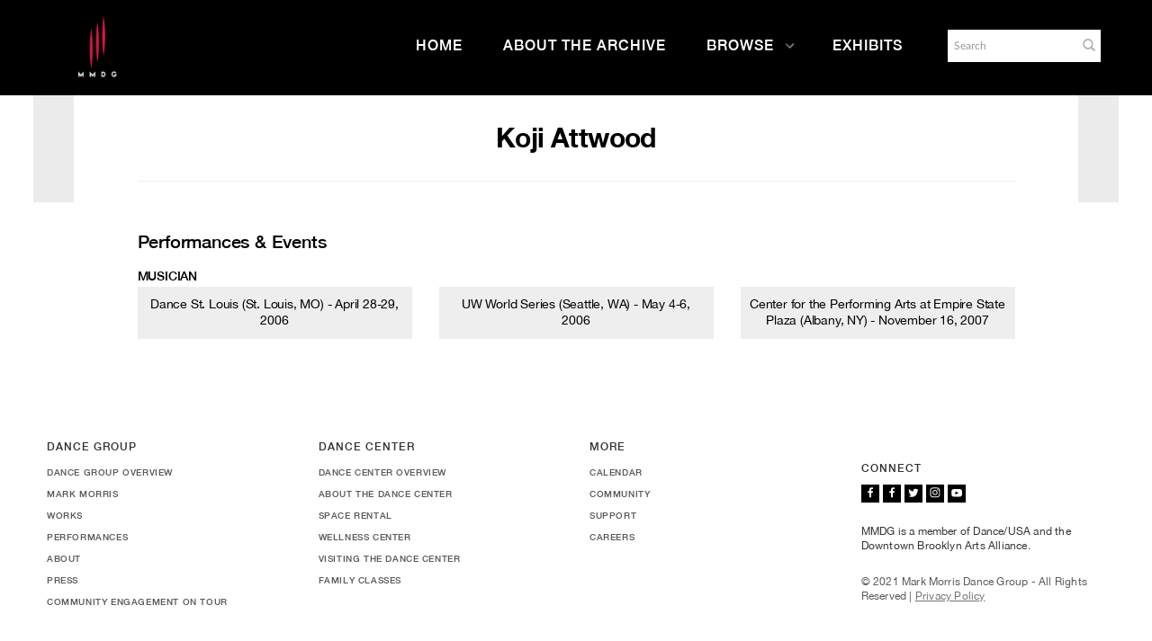

--- FILE ---
content_type: text/css
request_url: https://archives.mmdg.org/assets/jquery/circular-slider/circular-slider.css
body_size: 1098
content:
/*! The MIT License (MIT)

Copyright (c) 2014 Prince John Wesley <princejohnwesley@gmail.com>

Permission is hereby granted, free of charge, to any person obtaining a copy
of this software and associated documentation files (the "Software"), to deal
in the Software without restriction, including without limitation the rights
to use, copy, modify, merge, publish, distribute, sublicense, and/or sell
copies of the Software, and to permit persons to whom the Software is
furnished to do so, subject to the following conditions:

The above copyright notice and this permission notice shall be included in all
copies or substantial portions of the Software.

THE SOFTWARE IS PROVIDED "AS IS", WITHOUT WARRANTY OF ANY KIND, EXPRESS OR
IMPLIED, INCLUDING BUT NOT LIMITED TO THE WARRANTIES OF MERCHANTABILITY,
FITNESS FOR A PARTICULAR PURPOSE AND NONINFRINGEMENT. IN NO EVENT SHALL THE
AUTHORS OR COPYRIGHT HOLDERS BE LIABLE FOR ANY CLAIM, DAMAGES OR OTHER
LIABILITY, WHETHER IN AN ACTION OF CONTRACT, TORT OR OTHERWISE, ARISING FROM,
OUT OF OR IN CONNECTION WITH THE SOFTWARE OR THE USE OR OTHER DEALINGS IN THE
SOFTWARE.

**/


.jcs {
    position: relative;
    border-style: solid;
    border-radius: 100%;   
    border-color: hotpink;
    -moz-box-sizing: border-box;
         box-sizing: border-box;
    border-width: 5px;
    cursor: pointer;
}

.jcs-value {
    position: absolute;
    border-style: none;
    border-radius: 100%;
	border: 2px solid rgb(236, 248, 212);
	text-align : center;
	
	line-height: 4em;
	color: white;
	background-color: yellowgreen;
	outline: none;
}

.jcs-indicator {
    
    position: absolute;
    border-radius: 100%;
    background-color: deeppink;
	border: 1px solid rgb(177, 177, 177);
    -moz-box-sizing: border-box;
         box-sizing: border-box;
    pointer-events : none;
}
.jcs-panel {
    position: relative;
    display: inline-block;
    border-style: solid;
    border-color: transparent;
    cursor: pointer;
}


.jcs-value img {
    border-radius: 100%;
    background: transparent;
	width: inherit;
	height: inherit;
}

.noselect {
    -webkit-touch-callout: none;
    -webkit-user-select: none;
    -khtml-user-select: none;
    -moz-user-select: none;
    -ms-user-select: none;
    user-select: none;
}



--- FILE ---
content_type: text/css
request_url: https://archives.mmdg.org/assets/jquery/js/jquery.jCarousel.css
body_size: 921
content:
/*
This is the visible area of you carousel.
Set a width here to define how much items are visible.
The width can be either fixed in px or flexible in %.
Position must be relative!
*/
.jcarousel {
    position: relative;
    overflow: hidden;
}

/*
This is the container of the carousel items.
You must ensure that the position is relative or absolute and
that the width is big enough to contain all items.
*/
.jcarousel ul {
    width: 20000em;
    position: relative;

    /* Optional, required in this case since it's a <ul> element */
    list-style: none;
    margin: 0;
    padding: 0;
}

/*
These are the item elements. jCarousel works best, if the items
have a fixed width and height (but it's not required).
*/
.jcarousel li {
    /* Required only for block elements like <li>'s */
    float: left;
}


.jcarousel-wrapper {
   position: relative;
}


.jcarousel-wrapper .photo-credits {
    position: absolute;
    right: 15px;
    bottom: 0;
    font-size: 13px;
    color: #fff;
    text-shadow: 0 0 1px rgba(0, 0, 0, 0.85);
    opacity: .66;
}

.jcarousel-wrapper .photo-credits a {
    color: #fff;
}


/** Carousel Controls **/

.jcarousel-control-prev,
.jcarousel-control-next {
    position: absolute;
    top: 200px;
    width: 30px;
    height: 30px;
    text-align: center;
    background: #4E443C;
    color: #fff;
    text-decoration: none;
    text-shadow: 0 0 1px #000;
    font: 24px/27px Arial, sans-serif;
    -webkit-border-radius: 30px;
       -moz-border-radius: 30px;
            border-radius: 30px;
    -webkit-box-shadow: 0 0 2px #999;
       -moz-box-shadow: 0 0 2px #999;
            box-shadow: 0 0 2px #999;
}

.jcarousel-control-prev {
    left: -50px;
}

.jcarousel-control-next {
    right: -50px;
}

.jcarousel-control-prev:hover span,
.jcarousel-control-next:hover span {
    display: block;
}

.jcarousel-control-prev.inactive,
.jcarousel-control-next.inactive {
    opacity: .5;
    cursor: default;
}

/** Carousel Pagination **/

.jcarousel-pagination {
    position: absolute;
    bottom: 0;
    left: 15px;
}

.jcarousel-pagination a {
    text-decoration: none;
    display: inline-block;
    
    font-size: 11px;
    line-height: 14px;
    min-width: 14px;
    
    background: #fff;
    color: #4E443C;
    border-radius: 14px;
    padding: 3px;
    text-align: center;
    
    margin-right: 2px;
    
    opacity: .75;
}

.jcarousel-pagination a.active {
    background: #4E443C;
    color: #fff;
    opacity: 1;
    text-shadow: 0 -1px 0 rgba(0, 0, 0, 0.75);
}


--- FILE ---
content_type: text/css
request_url: https://archives.mmdg.org/themes/mmdg/assets/pawtucket/css/theme.css
body_size: 4540
content:
/* red: #c51042; light gray bg #eee; */
@font-face{
	font-family:HelveticaNeue;
	src:url(fonts/HelveticaNeueLight.eot);
	src:url(fonts/HelveticaNeueLight.eot?#iefix) format("embedded-opentype"),
	url(fonts/HelveticaNeueLight.woff) format("woff"),
	url(fonts/HelveticaNeueLight.ttf) format("truetype"),
	url(fonts/HelveticaNeueLight.svg#HelveticaNeueLight) format("svg");
	font-weight:300;
	font-style:normal
}
@font-face{
	font-family:HelveticaNeue;
	src:url(fonts/HelveticaNeueRegular.eot);
	src:url(fonts/HelveticaNeueRegular.eot?#iefix) format("embedded-opentype"),
	url(fonts/HelveticaNeueRegular.woff) format("woff"),
	url(fonts/HelveticaNeueRegular.ttf) format("truetype"),
	url(fonts/HelveticaNeueRegular.svg#HelveticaNeueRegular) format("svg");
	font-weight:400;font-style:normal
}
@font-face{
	font-family:HelveticaNeue;
	src:url(fonts/HelveticaNeueMedium.eot);
	src:url(fonts/HelveticaNeueMedium.eot?#iefix) format("embedded-opentype"),
	url(fonts/HelveticaNeueMedium.woff) format("woff"),
	url(fonts/HelveticaNeueMedium.ttf) format("truetype"),
	url(fonts/HelveticaNeueMedium.svg#HelveticaNeueMedium) format("svg");
	font-weight:500;
	font-style:normal
}
@font-face{
	font-family:HelveticaNeue;
	src:url(fonts/HelveticaNeueBold.eot);
	src:url(fonts/HelveticaNeueBold.eot?#iefix) format("embedded-opentype"),
	url(fonts/HelveticaNeueBold.woff) format("woff"),
	url(fonts/HelveticaNeueBold.ttf) format("truetype"),
	url(fonts/HelveticaNeueBold.svg#HelveticaNeueBold) format("svg");
	font-weight:700;
	font-style:normal
}

body{
	font-size: 16px;
	font-family: HelveticaNeue,Arial,sans-serif;
	font-weight: 400;
	line-height: 24px;
	letter-spacing: -.2px;
	color: #333;
	-webkit-font-smoothing: antialiased;
	-moz-osx-font-smoothing: grayscale;

	margin-top:125px;
	margin-bottom:320px;
}
@media(min-width:768px){
	body{
		margin-top:149px;
	}
}
@media(min-width:1010px){
	body{
		margin-top:125px;
	}
}
.container {
	max-width:1320px;
	margin-left:auto;
	margin-right:auto;
	padding:0 20px
}
@media (min-width:960px) {
	.container {
		padding:0 44px
	}
}
@media (min-width:1160px) {
	.container {
		padding:0 52px
	}
}
@media (min-width:1290px) {
	.container {
		padding:0 72px
	}
}
.front .jcarousel-wrapper{
	overflow:hidden;
	max-width:2500px;
}
a{
	color:#c51042;
}
a:hover{
	color:#000000;
}
H1, h1, H2, h2, H3, h3, H4, h4, H5, h5, H6, h6, H7, h7{
	font-family: HelveticaNeue,Arial,sans-serif;
}
H2, h2, .detail h2{
	color:#000000;
	font-size: 30px;
	line-height: 36px;
	font-weight: 700;
	letter-spacing: -.6px;
	text-transform:uppercase;
}
H3, h3{
	font-size: 24px;
	line-height: 32px;
	font-weight: 500;
	letter-spacing: -.2px;
}
.btn-default, .btn-default:hover, .browse .btn-default, .lightbox .btn-default{
	font-size: 12px;
	line-height: 12px;
	font-weight: 500;
	letter-spacing: 1px;
	text-transform: uppercase;
	padding: 12px 25px;
	color: #fff;
	background-color: #c51042;
	text-align: center;
	font-family: HelveticaNeue,Arial,sans-serif;
}
.btn-default:hover, .btn-default:focus, .btn-default:active, .btn-default.active, .open .dropdown-toggle.btn-default {
    background-color: #c51042;
    color:#000;
    text-decoration: none;
}
.grayBg{
	background-color:#eee;
}
#footer{
	border:0px;
}
.navbar-brand {
    width: auto;
}
.navbar-brand img {
	width: 55px;
}
.navbar > .container .navbar-brand {
	margin-top: 9px;
	margin-bottom: 10px;
	margin-left: 12px;
}
#user-navbar.navbar-right{
	margin-top:25px;
}
.yamm .nav.navbar-right .dropdown .arrow{
	-webkit-transform: translate3d(0,-50%,0) rotate(90deg);
	transform: translate3d(0,-50%,0) rotate(90deg);
	transform-origin: center;
	transition: transform .25s ease-in-out,-webkit-transform .25s ease-in-out;
	position: relative;
	display: inline-block;
	width: 5px;
	height: 10px;
	top: 5px;
	margin-left: 15px;
}
.navbar .form-group label{
	display:none;
}
@media(max-width:768px){
	.navbar-collapse {
    	max-height: 380px;
    }
    .navbar-form{
    	box-shadow:none;
    	-webkit-box-shadow:none;
    }
}
@media(min-width:768px){
	form.navbar-right{
		margin-top:33px;
	}
	.yamm .nav.navbar-right .dropdown-menu{
		left: -50%;
		right: auto;
		min-width:auto;
		
		background-color: #fff;
		border-top: 5px solid #c51042;
		border-left:none;
		border-right:none;
		border-bottom:none;
		
		-webkit-box-shadow: 0 5px 10px rgba(0,0,0,.2);
		box-shadow: 0 5px 10px rgba(0,0,0,.2);
		
		overflow:visible;
		background-color: #eee;
		
	}
	.yamm .nav.navbar-right .dropdown-menu a{
		font-size: 12px;
		line-height: 12px;
		font-weight: 500;
		letter-spacing: 1px;
		text-transform: uppercase;
		line-height: 16px;
		padding-top:5px;
		padding-bottom:5px;
	}
	.yamm .nav.navbar-right .dropdown-menu a:hover{
		color: #c51042;
		background-color:#eee;
	}
	.yamm .nav.navbar-right .dropdown-menu .main-nav__item-icon {
		position: absolute;
		top: -20px;
		left: 50%;
		border: solid transparent;
		height: 0;
		width: 0;
		pointer-events: none;
		border-color: rgba(197,16,66,0);
		border-bottom-color: rgba(197, 16, 66, 0);
		border-bottom-color: #c51042;
		border-width: 10px;
		margin-left: -10px;
		z-index: 100;
	}
}
@media(min-width:1010px){	
	.navbar-right{
		margin-top:30px;
	}
}
.navbar {
    background-color: #000;
    position: fixed;
    width: 100%;
    top: 0px;
    -moz-box-shadow: none;
    -webkit-box-shadow: none;
    box-shadow: none;
}
.navbar-default .navbar-nav > li > a {
    color: #FFF;
    font-size: 16px;
	line-height: 12px;
	font-weight: 500;
	letter-spacing: 1px;
	text-transform: uppercase;
}
.menuItems li > a {
	padding-right:30px;
}
.navbar-default .navbar-nav > li > a:hover{
	color: #c51042;
	/* color: #c51042; removed for accessibility */
	color:#E7134F;
}
.navbar-default .navbar-nav > li > a:focus{
	color:#fff;
}
.navbar-default .navbar-nav > .open > a, .navbar-default .navbar-nav > .open > a:hover, .navbar-default .navbar-nav > .open > a:focus, .navbar-default .navbar-nav > .active > a, .navbar-default .navbar-nav > .active > a:hover, .navbar-default .navbar-nav > .active > a:focus{
	background-color:#000;
	/* color: #c51042; removed for accessibility */
	color:#E7134F;
}

.navbar .formOutline {
    background-color: #FFF;
    border:none;
    border-radius:0px;
}
.nav > li > a, .nav > li > a:hover, .nav > li > a:focus {
   font-family: HelveticaNeue,Arial,sans-serif;
   color:#FFF;
}
@media(max-width:768px){
	ul.menuItems{
		border-top:0px;
	}
	.navbar-default .navbar-nav > li > a{
		padding-top:10px;
		padding-bottom:10px;
	}
	.navbar-default .navbar-nav .open .dropdown-menu > li > a {
		color: #fff;
	}
	.navbar-default .navbar-nav .open .dropdown-menu > li > a:hover {
		color: #c51042;
	}
	.navbar-default .navbar-toggle:hover, .navbar-default .navbar-toggle:focus {
		background-color: #000;
		color: #c51042;
	}
}
.front H1 {
    font-size: 24px;
    line-height:1.5em;
    text-align:center;
    font-family: HelveticaNeue,Arial,sans-serif;
    padding-top: 15px;
    color:#000;
    margin:60px 0px 100px 0px;
}
.front H2 {
    font-size: 30px;
    font-family: HelveticaNeue,Arial,sans-serif;
    font-size: 30px;
	line-height: 36px;
	font-weight: 700;
	letter-spacing: -.6px;
	text-transform:none;
	margin-bottom:20px;
}

.front .galleryGrid img, .gallery .galleryGrid img{
	width:100%;
	height:200px;
	object-fit:cover;
}
.front .galleryGrid .galleryGridText, .gallery .galleryGrid .galleryGridText{
	height: 110px;
	background-color:#c51042;
	padding:10px;
	margin-bottom:30px;
	overflow: hidden;
}
.front .galleryGrid .galleryGridText a, .gallery .galleryGrid .galleryGridText a{
	color:#FFF;
	font-weight: 500;
	letter-spacing: -.2px;
	font-size: 18px;
	line-height: 1.2em;
}
.front .featuredExhibition img{
	width:100%;
	height:400px;
	object-fit:cover;
}
.front .featuredExhibition a.featuredExhibitionTitle{
	font-size: 24px;
    font-family: HelveticaNeue,Arial,sans-serif;
    line-height: 1.2em;
	font-weight: 700;
	letter-spacing: -.6px;
	text-transform:none;
	margin-bottom:20px;
}
.front .featuredExhibitionDesc{
	margin:20px 0px 40px 0px;
}
.front .grayBg{
	padding-top:30px;
	padding-bottom:30px;
}
.front a.jcarousel-control-prev, .front a.jcarousel-control-next{
	background-color: #000;
	height: auto;
	width:auto;
}
.front a.jcarousel-control-prev{
	padding: 0px 10px 5px 5px;
}
.front a.jcarousel-control-next{
	padding: 0px 5px 5px 10px;
}
/* detail */
.detail, .detail.unit, .gallery, .gallery.unit{
	color:#333;
	font-size:14px;
}
detail.unit{
	margin:0px 20px 0px 20px;
}
.detail h1{
	color:#c51042;
	text-transform:uppercase;
}
a.readmore-js-toggle{
	color:#c51042;
}
.detail label, .gallery label {
    display: block;
    font-size: 14px;
    color: #000000;
    text-transform: uppercase;
    padding-bottom: 0px;
    margin: 0px 0px 0px 0px;
    font-family: HelveticaNeue,Arial,sans-serif;
    font-weight:500;
}
.detail h2{
	text-transform:none;
}
.detail h3{
	text-transform:none;
	font-size: 20px;
}
.detail hr{
	background-color:#000;
	margin-top:30px;
	margin-bottom:30px;
}
.detail a{
	text-decoration:underline;
	color: #c51042;
}
.detail a:hover{
	text-decoration:underline;
	color: #333;
}
.detail .detailLinksGrid{
	margin-bottom:30px;
}
.detail .detailLinksGrid .detailLinksGridItem{
	margin-bottom:15px;
	background-color:#eee;
}
.detail .detailLinksGrid .detailLinksGridItem:hover{
	background-color: #c51042;
	color:#FFF;
}
.detail .detailLinksGrid a{
	display:inline-block;
	max-height: 3.9em;
	overflow: hidden;
	line-height:1.3em;
	margin:10px 10px 5px 10px;
	text-align:center;
	color:#000;
	text-decoration:none;
}
.detail .detailLinksGrid a:hover{
	color:#FFF;
}
.detail .btn-default{
	color:#fff;
	text-decoration:none;
}
.detail .btn-default:hover{
	color:#000;
	text-decoration:none;
}
.detail .bResultItemText a{
	text-decoration:none;
}
.detail .navTop a, .detail .navTop a .small{
	color:#000;
	text-decoration:none;
}
.repViewerContCont{
	padding-bottom:38px;
}
.detail .detailMediaToolbar/*, .gallery .detailMediaToolbar*/ {
    background-color: #fff;
    padding: 2px 5px 7px 5px;
    font-size: 16px;
    position: absolute;
    display: block;
    top: auto;
    bottom: -43px;
    left:30%;
    right:30%;
    text-align: center;
    z-index:500;
}
.detail .detailMediaToolbar a{
	color: #595959;
}
.detail #detailRepNav {
    padding: 0px 0px 7px 0px;
    font-size: 12px;
    position: relative;
    z-index: 1000;
    top: -33px;
}

/* image viewer */
.caMediaOverlayControls .close{
	position: fixed;
	top: 40px;
	right: 10px;
}
div.caMediaOverlayControls .close a{
	background-color:#000;
	padding: 12px 10px 8px 10px;
}
div.caMediaOverlayControls .close a .caIcon{
	color:red !important;
	text-shadow:#000 0px 1px 0px;
	font-size:30px !important;
}
div.caMediaOverlayControls, div.caMediaOverlayControls:hover, div.caMediaOverlayControlsMinimal:hover{
	opacity:1;
	background-color:rgb(0,0,0,.7);
}


#bRefine{
    background-color: #eee;
}
#bRefine H3{
	font-size:16px;
	line-height:1em;
}
#bRefine H3, #bRefine H2, #bRefine a{
	color:#000;
}
#bRefine a.more {
    color: #595959;
}
.browse.entities #bRefine a{
	text-transform:capitalize;
}
.search.entities #bRefine a{
	text-transform:capitalize;
}
.bResultItem .bResultItemText a.resultTitleLink{
	font-size:15px;
	background-color:#FFF;
	background-color:transparent;
}
.bResultItem .bResultItemText small, .bResultItem .bResultItemText small a {
    color: #595959;
}
.multisearch H1{
	font-weight: 700;
}
.multisearch H2, .multisearch H2 a{
	font-size: 20px;
	line-height: 1.2em;
	color:#000;
	font-weight:500;
}
.multisearch .authoritySet a{
	color:#000;
	line-height:1em;
}
.galleryBackButton{
	background-color: #EBEBEB;
	padding:5px 5px 10px 5px;
	text-align:center;
	text-transform: uppercase;
	position:absolute;
	top:-50px;
}
@media (min-width: 960px) {
	.galleryBackButton{
		left:-30px;
		top:0px;
	}
}
.galleryBackButton a {
  color: #8e8985;
  color: #696969;
  line-height: .3em;
  font-size: 18px;
  text-decoration: none;
}
.galleryBackButton a .small{
	font-size: 8px;
	color: #ababab;
	color: #696969;
	padding-top: 3px;
}
.gallery H1{
	font-size: 30px;
    font-family: HelveticaNeue,Arial,sans-serif;
    font-size: 30px;
	line-height: 36px;
	font-weight: 700;
	letter-spacing: -.6px;
	text-transform:none;
	margin-bottom:30px;
	margin-top:30px;
}
.gallery H2, .gallery #gallerySetInfo a {
	line-height:1.3em;
}
.gallery H3 {
	line-height:1.3em;
}
.gallery #galleryDetailImageGrid {
    min-height: auto;
}
.gallery .setDescription {
    font-weight: normal;
}
.staticPage H1{
	margin-top:40px;
}
.gallery .unit {
    margin-bottom: 12px;
    background-color:#FFF;
}
.gallery .video-js {
	min-height: 300px;
}
@media (min-width: 768px) {
  	.gallery .video-js {
    	min-height: 400px;
	}
}
.gallery .setDescription {
    font-size: 14px;
    font-weight: bold;
    line-height: 1.8em;
}
.gallery .plyr__video-wrapper{
	min-height:250px;
	width:auto;
}
@media (min-width: 768px) {
	.gallery .plyr__video-wrapper{
		height:400px;
		width:auto;
	}
}
.gallery #galleryDetailImageArea #galleryDetailImageWrapper:hover .detailMediaToolbar {
  display: none;
}
.gallery #galleryDetailImageGrid a:hover img {
	width: 150%;
	height: auto;
	position: absolute;
	z-index:100;
	background-color:#FFF;
	left:-25%;
	top:-100%;
}
.gallery #galleryDetailImageGrid .galleryIconActive:hover img{
	background-color: #efefef;
}
.galleryIntro{
	font-size:18px;
	padding-bottom:30px;
}
.bBrowseIntro{
	font-size:16px;
}
.bCriteria{
	padding-bottom:10px;
}
.bResultItem .bResultItemText a, .bResultItem .bResultItemText div, .bResultItem .bResultItemText small{
	background-color:#FFF;
}
.bResultItem .bResultItemText a {
    color: #333;
    line-height: 1.1em;
    font-size: 13px;
}
.bResultListItem .bResultListItemText a {
    line-height: 1.3em;
    color: #333;
    font-size: 14px;
}
#bRefine a {
    font-size: 14px;
}
/* multisearch */
.multisearch .authorityResult{
	background-color:#eee;
	padding:0px;
}
.multisearch .authorityResult:hover{
	background-color:#c51042;
}
.multisearch .authorityResult a{
	display:block;
	height:45px;
	margin: 5px 10px 5px 10px;
}
.multisearch .authorityResult:hover a{
	color:#FFF;
	text-decoration:none;
}

/* footer */
#footer{
	font-family: HelveticaNeue, Arial, sans-serif;
	padding: 32px 0px 64px 0px;
	height:284px;
}
#footer ul li{
	padding:0px;
	line-height:24px;
	font-size:16px;
}
.footer__nav-header, .social-icons__title {
    margin-bottom: 8px;
    margin-top:0px;
    font-size:12px;
    line-height: 12px;
	font-weight: 500;
	letter-spacing: 1px;
	text-transform: uppercase;
	color: #333;
}
@media(max-width:991px){
	.footer__nav-list{
		display:none;
	}
	.footer__nav-header{
		display:none;
	}
	.footer__social-share{
		text-align:center;
	}
}
.footer__nav-list {
    list-style: none;
    margin: 0;
    padding: 0;
}
.copyright_text, .footer__nav-item {
    -webkit-transition: color .25s ease-in-out;
    -o-transition: color .25s ease-in-out;
    transition: color .25s ease-in-out;
    /* color: #999; removed for accessibility */
    color:#595959;
}
#footer .footer__nav-item a {
    font-size: 10px;
    line-height: 15px;
    font-weight: 500;
    letter-spacing: .6px;
    text-transform: uppercase;
    /* color: #999; removed for accessibility */
    color:#595959;
    font-family: HelveticaNeue, Arial, sans-serif;
}
.social-icons__list {
   padding:0px;
}

.page-layout__social-share-bar{padding:0 24px}@media (min-width:768px){.page-layout__social-share-bar{margin-left:24px}}.page-layout__social-share-bar+.wysiwyg{margin-top:20px}
.social-feed-icon{display:inline-block}.social-feed-icon svg{width:100%;height:100%}.social-feed .social-feed-icon{position:absolute;top:16px;right:16px;width:14px;height:14px;z-index:1}.social-feed .social-feed-icon path{fill:#fff}.social-feed .social-feed-icon.social-feed-icon--facebook{right:15px}.social-feed .social-feed-icon.social-feed-icon--camera,.social-feed .social-feed-icon.social-feed-icon--play{position:static;width:18px;height:18px;margin:0 2px}.social-feed .social-feed-icon.social-feed-icon--twitter{top:0;right:0;width:12px;height:10px}.social-feed-item-cta{display:-webkit-box;display:-webkit-flex;display:-ms-flexbox;display:flex;-webkit-box-pack:center;-webkit-justify-content:center;-ms-flex-pack:center;justify-content:center;-webkit-box-align:center;-webkit-align-items:center;-ms-flex-align:center;align-items:center;width:100%;overflow:hidden;background:#000;text-align:center;padding:10px;color:#fff}.social-feed-item-cta__text{margin-top:8px}.social-feed-item-image{width:100%;overflow:hidden}.social-feed__column--2 .social-feed-item-image{width:calc(50% - 12px);margin-top:12px}.social-feed-item-image__figure{position:relative}.social-feed-item-image__figure:before{content:"";display:block;padding-bottom:100%}.social-feed-item-twitter{width:100%;overflow:hidden;background:#c51042;padding:15px}.social-feed__column--2 .social-feed-item-twitter{height:calc(50% - 12px);margin-bottom:12px}.social-feed-item-twitter__inner{overflow:hidden}.social-feed-item-twitter__header{color:#fff;padding:7px 15px 7px 0;border-bottom:1px solid #d6d6d6;margin-bottom:7px}.social-feed-item-twitter__content{color:#fff}.social-feed{display:none;overflow:hidden}@media (min-width:768px){.social-feed{display:block}}.social-feed__title{margin-bottom:16px}.social-feed__list{margin:0 -12px}.social-feed__column{display:-webkit-box;display:-webkit-flex;display:-ms-flexbox;display:flex;-webkit-flex-wrap:wrap;-ms-flex-wrap:wrap;flex-wrap:wrap;-webkit-box-pack:justify;-webkit-justify-content:space-between;-ms-flex-pack:justify;justify-content:space-between;width:100%;padding:0 12px}@media (min-width:768px){.social-feed__column{width:28.33333%}}.social-feed__column:nth-child(n+2){margin-top:20px}@media (min-width:768px){.social-feed__column:nth-child(n+2){margin-top:0}}@media (min-width:768px){.social-feed__column:nth-child(4){width:15%}}.social-icons{margin-top:22px}@media (min-width:991px){.social-icons{margin-top:0}}.social-icons__title{margin-bottom:12px}.social-icons__list{display:-webkit-box;display:-webkit-flex;display:-ms-flexbox;display:flex;-webkit-box-align:center;-webkit-align-items:center;-ms-flex-align:center;align-items:center;list-style:none}.footer__social-share .social-icons__list{-webkit-box-pack:center;-webkit-justify-content:center;-ms-flex-pack:center;justify-content:center}@media (min-width:991px){.footer__social-share .social-icons__list{-webkit-box-pack:start;-webkit-justify-content:flex-start;-ms-flex-pack:start;justify-content:flex-start}}.social-icons__icon{width:20px;height:20px;background:#000}.social-icons__icon:not(:first-child){margin-left:4px}.social-icons__icon svg{display:block;width:12px;height:12px;margin:0 auto}.social-icons__icon svg path{-webkit-transition:fill .25s ease-in-out;-o-transition:fill .25s ease-in-out;transition:fill .25s ease-in-out;fill:#fff}.social-icons__icon:hover svg path{fill:#c51042}.social-icons__link{display:block;text-align:center}.social-share__inner{-webkit-flex-wrap:nowrap;-ms-flex-wrap:nowrap;flex-wrap:nowrap;-webkit-box-align:center;-webkit-align-items:center;-ms-flex-align:center;align-items:center}.social-share__inner,.social-share__item,.social-share__list{display:-webkit-box;display:-webkit-flex;display:-ms-flexbox;display:flex}.social-share__item{-webkit-box-align:center;-webkit-align-items:center;-ms-flex-align:center;align-items:center;-webkit-box-pack:center;-webkit-justify-content:center;-ms-flex-pack:center;justify-content:center;margin-left:7px;padding:5px;border-radius:5px;background:#000}.social-share__item:first-child{margin-left:10px}.social-share__icon{display:inline-block;width:18px;height:18px}.social-share__icon svg{width:100%;height:100%}.social-share__icon path{fill:#fff}.social-share--performance .social-share__item{display:-webkit-box;display:-webkit-flex;display:-ms-flexbox;display:flex;-webkit-box-align:center;-webkit-align-items:center;-ms-flex-align:center;align-items:center;-webkit-box-pack:center;-webkit-justify-content:center;-ms-flex-pack:center;justify-content:center;width:22px;height:22px;padding:0;border-radius:0;margin-left:5px}.social-share--performance .social-share__icon{position:relative;width:12px;height:12px}.social-share--performance .social-share__icon svg{position:absolute;top:0;left:0}.social-share--empty-text .social-share__item:first-child{margin-left:0}
.social-icons__link{padding-top:3px;}
.copyright_text, .credit_text, .footer__social-share {
    margin-top: 24px;
}
.small-p {
    font-size: 12px;
    line-height: 16px;
    font-weight: 400;
    letter-spacing: .2px;
}
.credit_text{
	color:#333;
}
.copyright_text a{
	text-decoration:none;
}
.bResultItemContent {
    height: 245px;
}


.plyr {
 height: calc(100% - 36px) !important;
} 
.plyr__video-wrapper {
 height: none !important;
}    
.toolbar{
	z-index: 99999;
}
#caMediaPanelContentArea{
	margin-top:0px;
}

--- FILE ---
content_type: application/javascript
request_url: https://archives.mmdg.org/assets/jquery/js/jquery.cookiejar.js
body_size: 2434
content:
/**
 * .cookieJar - Cookie Jar Plugin
 *
 * Version: 1.0.1
 * Updated: 2007-08-14
 *
 * Used to store objects, arrays or multiple values in one cookie, under one name
 *
 * Copyright (c) 2007 James Dempster (letssurf@gmail.com, http://www.jdempster.com/category/jquery/cookieJar/)
 *
 * Dual licensed under the MIT (MIT-LICENSE.txt)
 * and GPL (GPL-LICENSE.txt) licenses.
 **/

/**
 * Requirements:
 * - jQuery (John Resig, http://www.jquery.com/)
 * - cookie (Klaus Hartl, http://www.stilbuero.de/2006/09/17/cookie-plugin-for-jquery/)
 * - toJSON (Mark Gibson, http://jollytoad.googlepages.com/json.js)
 **/
 
 
(function($){$.toJSON=function(o)
{if(typeof(JSON)=='object'&&JSON.stringify)
return JSON.stringify(o);var type=typeof(o);if(o===null)
return"null";if(type=="undefined")
return undefined;if(type=="number"||type=="boolean")
return o+"";if(type=="string")
return $.quoteString(o);if(type=='object')
{if(typeof o.toJSON=="function")
return $.toJSON(o.toJSON());if(o.constructor===Date)
{var month=o.getUTCMonth()+1;if(month<10)month='0'+month;var day=o.getUTCDate();if(day<10)day='0'+day;var year=o.getUTCFullYear();var hours=o.getUTCHours();if(hours<10)hours='0'+hours;var minutes=o.getUTCMinutes();if(minutes<10)minutes='0'+minutes;var seconds=o.getUTCSeconds();if(seconds<10)seconds='0'+seconds;var milli=o.getUTCMilliseconds();if(milli<100)milli='0'+milli;if(milli<10)milli='0'+milli;return'"'+year+'-'+month+'-'+day+'T'+
hours+':'+minutes+':'+seconds+'.'+milli+'Z"';}
if(o.constructor===Array)
{var ret=[];for(var i=0;i<o.length;i++)
ret.push($.toJSON(o[i])||"null");return"["+ret.join(",")+"]";}
var pairs=[];for(var k in o){var name;var type=typeof k;if(type=="number")
name='"'+k+'"';else if(type=="string")
name=$.quoteString(k);else
continue;if(typeof o[k]=="function")
continue;var val=$.toJSON(o[k]);pairs.push(name+":"+val);}
return"{"+pairs.join(", ")+"}";}};$.evalJSON=function(src)
{if(typeof(JSON)=='object'&&JSON.parse)
return JSON.parse(src);return eval("("+src+")");};$.secureEvalJSON=function(src)
{if(typeof(JSON)=='object'&&JSON.parse)
return JSON.parse(src);var filtered=src;filtered=filtered.replace(/\\["\\\/bfnrtu]/g,'@');filtered=filtered.replace(/"[^"\\\n\r]*"|true|false|null|-?\d+(?:\.\d*)?(?:[eE][+\-]?\d+)?/g,']');filtered=filtered.replace(/(?:^|:|,)(?:\s*\[)+/g,'');if(/^[\],:{}\s]*$/.test(filtered))
return eval("("+src+")");else
throw new SyntaxError("Error parsing JSON, source is not valid.");};$.quoteString=function(string)
{if(string.match(_escapeable))
{return'"'+string.replace(_escapeable,function(a)
{var c=_meta[a];if(typeof c==='string')return c;c=a.charCodeAt();return'\\u00'+Math.floor(c/16).toString(16)+(c%16).toString(16);})+'"';}
return'"'+string+'"';};var _escapeable=/["\\\x00-\x1f\x7f-\x9f]/g;var _meta={'\b':'\\b','\t':'\\t','\n':'\\n','\f':'\\f','\r':'\\r','"':'\\"','\\':'\\\\'};})(jQuery);
 
(function($) {
    $.cookieJar = function(name, options) {
        if (!$.parseJSON) return false;
        if (!$.toJSON) return false;
        if (!$.cookie) return false;
        return new function() {
            /**
             * @access private
             **/
            function log(s) {
                if (typeof console != 'undefined' && typeof console.log != 'undefined') {
                    console.log('cookiejar:' + self.cookieName + ' ' + s);
                } else {
                    alert(s);
                }
            };

            /**
             * @access private
             **/
            function save() {
                if (self.options.debug) log('save ' + $.toJSON(self.cookieObject));
                return $.cookie(self.cookieName, $.toJSON(self.cookieObject), self.options.cookie);
            };

            /**
             * @access private
             **/
            function load() {
                var cookieJSON = $.cookie(self.cookieName);
                if (typeof cookieJSON == 'string') {
                    if (self.options.debug) log('load ' + cookieJSON);
                    self.cookieObject = $.parseJSON(cookieJSON, true);
                } else {
                    if (self.options.debug) log('load new');
                    self.cookieObject = {};
                    save();
                }
            }

            /**
             * cookieJar.set(name, value)
             *
             * Sets a value in the cookie jar using a name to identify it
             *
             * @access public
             * @param string name value identifier
             * @param mixed value any value, array or object
             * @return bool
             **/
            this.set = function(name, value) {
                if (self.options.debug) log('set ' + name + ' = ' + value);
                self.cookieObject[name] = value;
                return save();
            };

            /**
             * cookieJar.get(name)
             *
             * Gets a value from the cookie jar using a name to identify it
             *
             * @access public
             * @param string name value identifier
             * @return mixed stored value
             **/
            this.get = function(name) {
                if (!self.options.cacheCookie) {
                    load();
                }
                if (self.options.debug) log('get ' + name + ' = ' + self.cookieObject[name]);
                return self.cookieObject[name];
            };

            /**
             * cookieJar.remove([name])
             *
             * Removes a value from the cookie jar using a name to identify it
             * No name will clear the cookie jar of all values
             *
             * @access public
             * @param string name value identifier
             * @return bool
             **/
            this.remove = function(name) {
                if (self.options.debug) log('remove ' + name);
                if (typeof name != 'undefined') {
                    delete(self.cookieObject[name]);
                } else {
                    self.setFromObject({});
                }
                return save();
            };

            /**
             * cookieJar.setFromObject(object)
             *
             * Uses the object as the set of values to store in the cookie jar
             *
             * @access public
             * @param object object new values for the cookie jar
             * @return bool
             **/
            this.setFromObject = function(object) {
                if (typeof object == 'object') {
                    if (self.options.debug) log('setFromObject');
                    self.cookieObject = object;
                    return save();
                }
            };

            /**
             * cookieJar.toObject()
             *
             * Returns the contents of the cookie jar as an object
             *
             * @access public
             * @return object contents of the cookie jar
             **/
            this.toObject = function() {
                if (self.options.debug) log('toObject');
                return self.cookieObject;
            };

            /**
             * cookieJar.toString()
             *
             * Returns the contents of the cookie jar as a JSON encoded string
             *
             * @access public
             * @return string contents of the cookie jar as JSON
             **/
            this.toString = function() {
                if (self.options.debug) log('toString = ' + $.toJSON(self.cookieObject));
                return $.toJSON(self.cookieObject);
            };

            /**
             * cookieJar.destroy()
             *
             * Removes the cookie containing the cookie jar from the server
             *
             * @access public
             * @return bool
             **/
            this.destroy = function() {
                if (self.options.debug) log('destroy');
                self.cookieObject = {};
                return $.cookie(self.cookieName, null, self.options.cookie);
            };

            /**
             * cookieJar(name, [options])
             *
             * loads a cookie jar for the name provided, creates new if none found
             *
             * @param string name
             * @param object options
             * @return object cookieJar
             **/
            this.construct = function(name, options) {
                self.options = $.extend({
                    cookie: {
                        expires: 365,
			path: '/'
                    },
                    cacheCookie:    true,
                    cookiePrefix:   'jqCookieJar_',
                    debug:          false
                }, options);

                self.cookieName     = self.options.cookiePrefix + name;
                load();
                return self;
            };

            var self = this;
            self.construct(name, options);
        };
    };
})(jQuery);


--- FILE ---
content_type: application/javascript
request_url: https://archives.mmdg.org/assets/jquery/jquery-tileviewer/jquery.tileviewer.js
body_size: 30547
content:
/* 
TileViewer HTML5 client

    Version: 3.0.2

    This plugin is tested with following dependencies
    * JQuery 1.7+
    * JQuery.HotKeys
    * Brandon Aaron's (http://brandonaaron.net) mousewheel jquery plugin 3.0.3
    * Circular-Slider (https://github.com/princejwesley/circular-slider)
    * HammerJS (http://hammerjs.github.io) [In progress]

The MIT License

    Copyright (c) 2011 Soichi Hayashi (https://sites.google.com/site/soichih/)

    Permission is hereby granted, free of charge, to any person obtaining a copy
    of this software and associated documentation files (the "Software"), to deal
    in the Software without restriction, including without limitation the rights
    to use, copy, modify, merge, publish, distribute, sublicense, and/or sell
    copies of the Software, and to permit persons to whom the Software is
    furnished to do so, subject to the following conditions:

    The above copyright notice and this permission notice shall be included in
    all copies or substantial portions of the Software.

    THE SOFTWARE IS PROVIDED "AS IS", WITHOUT WARRANTY OF ANY KIND, EXPRESS OR
    IMPLIED, INCLUDING BUT NOT LIMITED TO THE WARRANTIES OF MERCHANTABILITY,
    FITNESS FOR A PARTICULAR PURPOSE AND NONINFRINGEMENT. IN NO EVENT SHALL THE
    AUTHORS OR COPYRIGHT HOLDERS BE LIABLE FOR ANY CLAIM, DAMAGES OR OTHER
    LIABILITY, WHETHER IN AN ACTION OF CONTRACT, TORT OR OTHERWISE, ARISING FROM,
    OUT OF OR IN CONNECTION WITH THE SOFTWARE OR THE USE OR OTHER DEALINGS IN
    THE SOFTWARE.

	*****************
	MODIFIED TO WORK WITH CollectiveAccess and Tilepic format February 2012 by SK
	ANNOTATIONS SUPPORT ADDED April 2013 by SK
	MORE ANNOTATIONS SUPPORT ADDED October-December 2013 by SK
	HAPPY HAPPY IMAGE ROTATION SUPPORT ADDED April 2014 by SK
	USER INTERFACE OVERHAUL January-February 2015 by SK
	*****************
*/

(function($){
var methods = {
    ///////////////////////////////////////////////////////////////////////////////////
    // Initializes if it's not already initialized
    init: function (options) {
    	jQuery.widget.bridge('uitooltip', $.ui.tooltip);
							
		methods.tileCounts = undefined;
        var defaults = {
        	// Setup and display options
        	id: 'tileviewer',
            src: null,
            empty: "#cccccc", //color of empty (loading) tile - if no subtile is available
            zoomSensitivity: 16, 
            thumbnail: false,//display thumbnail
            debug: false,
            maximumPixelsize: 4,//set this to >1 if you want to let user to zoom image after reaching its original resolution 
            
            toolbar: ['zoomIn', 'zoomOut', 'pan', 'toggleAnnotations', 'rect', 'point', 'polygon', 'measure', 'lock', 'separator',  'overview', 'rotation', 'expand', 'separator', 'list', 'download', 'help', 'key'],
            toolbarIcons: {
            	'pan': '<i class="fa fa-arrows">',
            	'toggleAnnotations': '<i class="fa fa-eye"></i>', 
            	'rect': '<i class="fa fa-square-o"></i>', 
            	'point': '<i class="fa fa-circle-thin"></i>', 
            	'polygon': '<i class="fa fa-share-alt"></i>', 
            	'measure': '<i class="fa fa-text-width"></i>', 
            	'lock': '<i class="fa fa-lock"></i>', 
            	'overview': '<i class="fa fa-picture-o"></i>', 
            	'rotation': '<i class="fa fa-undo"></i>', 
            	'expand': '<i class="fa fa-expand"></i>', 
            	'list': '<i class="fa fa-bars"></i>', 
            	'download': '<i class="fa fa-download"></i>', 
            	'help': '<i class="fa fa-life-ring"></i>', 
            	'key': '<i class="fa fa-key"></i>',
            	'zoomIn': '<i class="fa fa-search-plus"></i>',
            	'zoomOut': '<i class="fa fa-search-minus"></i>'
            },	// HTML for icons to use for toolbar in place of Font-Awesome icons; can be <img> tags, text, Etc.
            tooltips: {
            	'pan': 'Pan around image', 'toggleAnnotations': 'Show/hide annotations', 
            	'rect': 'Rectangle annotation tool', 'point': 'Point annotation tool', 'polygon': 'Polygon annotation tool', 'measure': 'Measure features',
            	'lock': 'Lock annotations', 'overview': 'Show/hide image overview', 'rotation': 'Rotate image', 'expand': 'Fit image to window', 
            	'list': 'Show/hide annotation sidebar', 'download': 'Download image', 'help': 'Help', 'key': 'Color key', 'zoomIn': 'Zoom in', 'zoomOut': 'Zoom out',
            	'rotationReset': 'Reset rotation'
            },
            tooltipClass: 'tileviewerTooltipFormat',
            
            uiIcons: {
            	'zoomIn': '<i class="fa fa-plus-square-o fa-2x"><i>',
            	'zoomOut': '<i class="fa fa-minus-square-o fa-2x"><i>',
            	'lock': '<i class="fa fa-lock"></i>',
            	'delete': '<i class="fa fa-trash-o"></i>',
            	'close': '<i class="fa fa-times"></i>'
            },
            
            annotationLoadUrl: null,
            annotationSaveUrl: null,
            helpLoadUrl:null,
            
        	// Annotations  
            useAnnotations: true,						// display annotation tools + annotations
            displayAnnotations: true,					// display annotations on load
            lockAnnotations: false,						// lock annotations on load - will display but cannot add, remove or drag existing annotations
            lockAnnotationText: false,					// lock annotation text on load - will display text but not be editable
            showAnnotationTools: true,					// show annotation tools on load

            annotationTextDisplayMode: 'mouseover',		// how to display annotation text: 'simultaneous' = show all annotation text all the time; 'mouseover' = show annotation text only when mouse is over the annotation or it is selected; 'selected' = show annotation text only when it is selected
			annotationColor: "#000000", //"EE7B19",
			annotationColorSelected: "#CC0000",

			highlightPointsWithCircles: true,			// draw circles around point label locations?
			allowDraggableTextBoxesForRects: true,		// allow draggable text boxes for rectangular annotations?
			
			addPointAnnotationMode: false,
			addRectAnnotationMode: false,
			addPolygonAnnotationMode: false,
			addMeasureAnnotationMode: false,
			panMode: true,
			
			annotationEditorPanel: null,					// instance of ca.panel to open full annotation editor in
			annotationEditorUrl: null,						// url to load full annotation editor form

			annotationEditorLink: 'More',				// content of full annotation editor link
			
			annotationDisplayMode: 'center',				// perimeter, center 
			annotationDisplayModeCenterColor: "rgba(175, 0, 0, 0.4)",	// when perimeter is "center", the color/opacity of the dot used to mark the center, as an rgba() string
			
			allowAnnotationList: true,						// use annotation list
			annotationList: false,							// is annotation list currently displayed?
			allowAnnotationSearch: true,					// allow annotation search option in annotation list; only available if annotation list is allowed
			            
            annotationPrefixText: '',
            defaultAnnotationText: '',					// initial value for newly created annotations
			emptyAnnotationLabelText: "<span class='tileviewerAnnotationDefaultText'>Enter your annotation</span>", // text to display when there is no annotation text in label
			emptyAnnotationEditorText: "Type text. Drag to position.",
			showEmptyAnnotationLabelTextInTextBoxes: true,
            
			useKey: false,									// annotation color key
			showKey: false,
			
			// Image zooming
			toolbarZooming: false,
			sliderZooming: true,
			
			// Image rotation
			allowRotation: true,
			rotation: false,								// show rotation slider?
			
			// Image download
			mediaDownloadUrl: null,							// url to download of media
			
			// Measurements
			enableMeasurements: true,						// show measurement tool and prompt to set image scale
			scale: null,									// measurement scale factor
			measurementUnits: null,							// measurement units to display
			
			imageScaleControlFirstSetText: "<div class='tileviewerImageScaleControlsHeader'>A scale must be set for this image before measurements can be evaluated.</div><div class='tileviewerImageScaleControlsHelpText'>Enter the length with units (mm, cm, m, km, in, ft, miles, etc.) of the currently selected measurement below.</div>",
			imageScaleControlChangeSettingText: "<div class='tileviewerImageScaleControlsHeader'>This image is scaled at %1.</div><div class='tileviewerImageScaleControlsHelpText'>To change scale enter the length with units (mm, cm, m, km, in, ft, miles, etc.) of the currently selected measurement below.</div>"
        };
        
        if (options.annotationLoadUrl && (options.annotationLoadUrl.substr(0, 1) === '#')) {
        	options.enableMeasurements = false; 	// no measurements allowed when saving annotations locally
		}
		
        return this.each(function() {
            var $this = $(this);
        
			//
			// Convert string to boolean
			//
			var stringToBoolean = function(s){
				switch(s.toLowerCase().trim()){
					case "true": case "yes": case "1": return true;
					case "false": case "no": case "0": case null: return false;
					default: return Boolean(s);
				}
			}
            // force user-provided options to boolean when required
            jQuery.each(defaults, function(k, v) {
            	if ((typeof v == 'boolean') && (options[k] !== undefined) && (typeof options[k] !== 'boolean')) {
            		options[k] = stringToBoolean(options[k]);
            	}
            });
            options = $.extend(defaults, options);//override defaults with options
            
            $this.data("options", options);

            ///////////////////////////////////////////////////////////////////////////////////
            // Now we can start initializing
            // If the plugin hasn't been initialized yet..
            var view = $this.data("view");
            if(!view) {
                var layer = {
                    info:  null, 

                    //current view offset - not absolute pixel offset
                    xpos: 0,
                    ypos: 0,

                    //number of tiles on the current level
                    xtilenum: null,
                    ytilenum: null,

                    //current tile level/size (size is usually 128-256)
                    level: null, 
                    tilesize: null,

                    thumb: null, //thumbnail image
                    
                    loader: {
                        loading: 0, //actual number of images that are currently loaded
                        max_loading: 6, //max number of image that can be loaded simultaneously
                        tile_count: 0, //number of tiles in tile dictionary (not all of them are actually loaded)
                        max_tiles: 200 //max number of images that can be stored in tiles dictionary
                    },
                    tiles: [] //tiles dictionary 
                }; //layer definition
                $this.data("layer", layer);
            
                var view = {
                    canvas: document.createElement("canvas"),			// main canvas where image is drawn
                    thumbCanvas: document.createElement("canvas"),		// small canvas where optional thumbnail view (aka "navigator") is drawn
                    controls: document.createElement("div"),
                    annotationContainer: document.createElement("div"),
                    annotationTextBlocks: [],
                    annotationTextEditor: document.createElement("div"),
                    mode: null, //current mouse left button mode (pan, sel2d, sel1d, etc..)
                    pan: {
                        //pan destination
                        xdest: null,//(pixel pos)
                        ydest: null,//(pixel pos)
                        leveldest: null,
                    },
                    select: {
                        x: null,
                        y: null,
                        width: null,
                        height: null
                    },
                    
                    hammer: null,		// touch event detection (if Hammer.js is available)
                    
                    rotation: 0,		// degrees rotated
                    
                    annotations: [], // annotations list
                    changedAnnotations: [],		// indices of annotations that need to be saved
                    annotationAreas: [],
                    annotationsToSave: [],
                    annotationsToDelete: [],
                    
                    isSavingAnnotations: false,	// flag indicating save is pending
                    
                    //current mouse position (client pos)
                    xnow: null,
                    ynow: null,
                    mousedown: false,
                    
                    dragAnnotation: null,			// index of annotation currently being dragged
                    selectedAnnotation: null,		// index of annotation currently selected
                    mouseOverAnnotation: null,		// index of annotation mouse is currently over
                    
                    framerate: null,//current framerate (1000 msec / drawtime msec)
                    needdraw: false, //flag used to request for frameredraw 
                    
                    diagonalWidth: null,	// diagonal width of viewer area
                    canvasOverscanX: null,
                    canvasOverscanY: null,
                    
                    polygonInProgressAnnotationIndex: null,		// index of polygone being built; null if no polygon is being built currently

                    ///////////////////////////////////////////////////////////////////////////////////
                    // Internal functions
                    draw: function() {
                        view.needdraw = false;
                        if(layer.info == null) { return; }

                        var start = new Date().getTime();

                        var ctx = view.canvas.getContext("2d");
                        
                        view.canvas.width = view.diagonalWidth;
                        view.canvas.height = view.diagonalWidth;

                        view.draw_tiles(ctx);

                        switch(view.mode) {
                        case "pan":
                            if(options.thumbnail) {
                            	jQuery(view.thumbCanvas).show();
                        		view.draw_thumb(ctx);
                            } else {
                            	jQuery(view.thumbCanvas).hide();
                            }
                            break;
                        }
                        
                        if (options.rotation) {
                        	jQuery($this).find(".tileviewerToolbarRotation").show();
                        } else {
                        	jQuery($this).find(".tileviewerToolbarRotation").hide();
                        }
                        
                        if (options.annotationList) {
                        	jQuery($this).find(".tileviewerAnnotationList").show();
                        } else {
                        	jQuery($this).find(".tileviewerAnnotationList").hide();
                        }
                        
                         if (options.showKey) {
                        	jQuery($this).find(".tileviewerKey").show();
                        } else {
                        	jQuery($this).find(".tileviewerKey").hide();
                        }
                        
                        view.update_controls();
                        
              
                    	if (options.useAnnotations) {
                       		view.draw_annotations();
                       	}
                        
                    },
                    
                    load_annotations: function() {     

                    	if (!options.useAnnotations || !options.annotationLoadUrl || !options.annotationLoadUrl.trim()) { return; }
                    	
                    	if (options.annotationLoadUrl.substr(0,1) !== '#') {
							jQuery.getJSON(options.annotationLoadUrl, function(data) {
								view.load_annotation_data(data);
							});
						} else {
							try {
								var data = jQuery(options.annotationLoadUrl).val();
								if (data) view.load_annotation_data(JSON.parse(data));
							} catch(e) {
								view.load_annotation_data('');
							}
						}
                    },
                    
                    load_annotation_data: function(data) {
                    	view.annotations = [];
						view.annotationTextBlocks = [];
						
						jQuery.each(data, function(k, v) {
							if (!v) { return; }
							if (v['scale'] && v['measurementUnits']) { 
								options.scale = v['scale'];
								options.measurementUnits = v['measurementUnits'];
								jQuery(".tileviewerImageScaleControls div.tileviewerImageScaleControlText").html(options.imageScaleControlChangeSettingText.replace("%1", "1" + options.measurementUnits + " = " + (options.scale.toFixed(2) * 100) + "% of width"));
								return;
							}
							if (!v['annotation_id']) { return; }
							
							v['index'] = k;
							v['x'] = parseFloat(v['x']);
							v['y'] = parseFloat(v['y']);
							v['w'] = parseFloat(v['w']);
							v['h'] = parseFloat(v['h']);
							v['tx'] = parseFloat(v['tx']);
							v['ty'] = parseFloat(v['ty']);
							v['tw'] = parseFloat(v['tw']);
							v['th'] = parseFloat(v['th']);
							if (v['label'] == '[BLANK]') { v['label'] = ''; }
							
							// create text block
							var textBlock = document.createElement("div");
							jQuery(textBlock).attr('id', 'tileviewerAnnotationTextBlock_' + k).addClass("tileviewerAnnotationTextBlock").data("annotationIndex", k).html(options.annotationPrefixText + (v['label'] ? v['label'] : (options.showEmptyAnnotationLabelTextInTextBoxes ? options.emptyAnnotationLabelText : '')));
							jQuery('#tileviewerAnnotationTextBlock_' + k).remove();
							jQuery(view.annotationContainer).append(textBlock)
							if (options.annotationTextDisplayMode == 'simultaneous') { 
								view._make_annotation_text_block_draggable('#tileviewerAnnotationTextBlock_' + k);
							}
							v['textBlock'] = textBlock;
						
							view.annotations.push(v);
						});
						
						view.draw_annotations();
						if (options.allowAnnotationList) { view.update_annotation_list(); }
						jQuery(view.canvas).parent().trigger('tileviewer:loadAnnotations', {'viewer': jQuery("#" + options.id)}); 
                    },
                    
                    /**
                     * Record annotation changes for subsequent commit
                     */
                    save_annotations: function(toSave, toDelete) {
                    	if (!options.useAnnotations) { return; }
                    	for(var i in toSave) {
                    		if (!jQuery.isNumeric(i)) { continue; }
                    		i = parseInt(i);
                    		view.annotationsToSave.push(view.annotations[parseInt(toSave[i])]);
                    	}
                    	
                    	for(var i in toDelete) {
                    		if (!jQuery.isNumeric(i)) { continue; }
                    		i = parseInt(i);
                    		view.annotationsToDelete.push(view.annotations[parseInt(toDelete[i])].annotation_id);
                    	}
                    	
                    	view.commit_annotation_changes();
                    },
                    
                    /**
                     * Write annotations to database
                     */
                	commit_annotation_changes: function() {
                    	if (!options.useAnnotations) { return; }
                    	
                    	if (view.isSavingAnnotations) { 
                    		if (options.debug) { console.log("Cannot commit now; save is pending"); console.trace(); }
                    		return false; 
                    	}
                    	if ((view.annotationsToSave.length == 0) && (view.annotationsToDelete.length == 0)) {
                    		if (options.debug) { console.log("Cannot commit now; nothing to save"); }
                    		return false;
                    	}
                    	view.isSavingAnnotations = true;
                    	if (options.debug) { console.log("Commit " + view.annotationsToSave.length + " annotations to " + (options.annotationSaveUrl ? options.annotationSaveUrl : "LOCAL"), view.annotationsToSave, view.annotationsToDelete); }
                    	
                    	// strip out textBlock pointer because it causes jQuery errors with getJSON
                    	var annotationsToSave = [];
                    	jQuery.each(view.annotationsToSave, function(k, v) {
                    		var a = jQuery.extend({}, v);
                    		a['textBlock'] = null;
                    		annotationsToSave.push(a);
                    	});
                    	
                    	if (options.annotationSaveUrl.substr(0,1) !== '#') {
							jQuery.post(options.annotationSaveUrl, { save: annotationsToSave, delete: view.annotationsToDelete }, function(data) {
								view._update_annotations_after_commit(data['annotation_ids'], annotationsToSave);
								jQuery.each(view.annotationsToDelete, function(k, v) {
									view.annotations[v] = null;
								});
                    			view.isSavingAnnotations = false;
							}, 'json');
						} else {
							var ids = [];
							jQuery.each(view.annotationsToDelete, function(k, v) {
								view.annotations[v-1] = null;
							});
							jQuery.each(view.annotations, function(k, v) {
								if (!v) { return; }
								if(!v['annotation_id']) { v['annotation_id'] = k + 1; }
								ids.push(v['annotation_id']);
							});
							
							view._update_annotations_after_commit(ids, annotationsToSave);
							
							if (options.annotationSaveUrl.substr(0,1) == '#') {
								var filteredAnnotations = [];
								var i = 0;
								jQuery.each(view.annotations, function(k, v) {
									if (v) {
										v['index'] = i;
										v['annotation_id'] = i + 1;
										filteredAnnotations.push(v);
										i++;
									}
								});	
								jQuery(options.annotationSaveUrl).val(JSON.stringify(filteredAnnotations));
							}
                    		view.isSavingAnnotations = false;
						}
						jQuery(view.canvas).parent().trigger('tileviewer:saveAnnotations', {'viewer': jQuery(view.canvas).parent()}); 
                    },
                    
                    _update_annotations_after_commit: function(annotation_ids, annotationsToSave) {
                    	for(var index in annotation_ids) {
							if (!jQuery.isNumeric(index)) { continue; }
							if (!view.annotations[index]) { continue; }
							view.annotations[index]['annotation_id'] = annotation_ids[index];
							var i = view.changedAnnotations.indexOf(index);
							if (i !== -1) {
								view.changedAnnotations.splice(i, 1);
							}
							
                    		view.annotationsToSave = [];
                    		view.annotationsToDelete = [];
                    		
                    		view.needdraw = true;
                    		
                    		if (options.allowAnnotationList) { view.update_annotation_list(); }	// reload annotation list because annotations have changes
						}
					
						// put new text into overlays
						for(var i in annotationsToSave) {
							var index = annotationsToSave[i]['index'];
							if (!jQuery.isNumeric(i)) { continue; }
							if (!jQuery.isNumeric(index)) { continue; }
							if (annotation_ids[index]) {
								jQuery("#tileviewerAnnotationTextBlock_" + index).html(options.annotationPrefixText + (annotationsToSave[i]['label'] ? annotationsToSave[i]['label'] : (options.showEmptyAnnotationLabelTextInTextBoxes ? options.emptyAnnotationLabelText : '')));
							}
						}
						
                    	view.isSavingAnnotations = false;
                    },

                    _get_annotation_by_index: function(index, returnArrayIndex) {
                    	var annotationsToCheck = jQuery.extend(true, [], view.annotations);
                        index = parseInt(index);
                        for(var i in annotationsToCheck) {
                        	if (!annotationsToCheck[i]) { continue; }
                    		if (parseInt(annotationsToCheck[i]['index']) === index) { return returnArrayIndex ? i : annotationsToCheck[i]; }
                    	}
                    	return null;
                    },
                    
					_make_annotation_text_block_draggable: function(id) {
						var index = jQuery(this).data('annotationIndex');
							
						jQuery(id).show().draggable({ drag: function(e) {
							var index = jQuery(this).data('annotationIndex');
							if ((options.lockAnnotationText) || (parseInt(view.annotations[index]['locked']) == 1)) {
								e.preventDefault();
								return false;
							}
							
							
							if(
								index != null
								&&
								view.annotations[index]
								&& 
								(
									(view.annotations[index].type == 'point')
									||
									(view.annotations[index].type == 'poly')
									||
									(view.annotations[index].type == 'measure')
									||
									((view.annotations[index].type == 'rect') && options.allowDraggableTextBoxesForRects)
								)
							) {
								var pos = jQuery('#tileviewerAnnotationTextBlock_' +index).position();

								var factor = Math.pow(2,layer.level);
								view.annotations[index].tx = ((pos.left + view.canvasOverscanX - layer.xpos)/((layer.info.width/factor) * (layer.tilesize/256))) * 100;
								view.annotations[index].ty = ((pos.top  + view.canvasOverscanY - layer.ypos)/((layer.info.height/factor) * (layer.tilesize/256))) * 100;
		
								view.draw();
							}
						}, stop: function(e) {
							var index = jQuery(this).data('annotationIndex');
							var pos = jQuery('#tileviewerAnnotationTextBlock_' + index).position();

							var factor = Math.pow(2,layer.level);
							view.annotations[index].tx = ((pos.left + view.canvasOverscanX - layer.xpos)/((layer.info.width/factor) * (layer.tilesize/256))) * 100;
							view.annotations[index].ty = ((pos.top + view.canvasOverscanY - layer.ypos)/((layer.info.height/factor) * (layer.tilesize/256))) * 100;
		
							view.save_annotations([index], []);
							view.draw();
						}}).mouseup(function(e) {
							view.isAnnotationResize = view.isAnnotationTransformation = view.mousedown = view.dragAnnotation = null;
						});
					},
					
					init_context_properties: function(ctx) {
						ctx.shadowOffsetX = 1;
                        ctx.shadowOffsetY = 1;
                        ctx.shadowBlur    = 2;
                        ctx.shadowColor   = 'rgba(255,255, 255, 1.0)';
                        ctx.lineWidth   = 1;
                        ctx.fillStyle = '#0c0';
					},
					
					
//
// Update annotations list with current content
//                 
                    update_annotation_list: function() {
                    	var annotationList = document.createElement("ol");
                    	jQuery(annotationList).addClass('tileviewerAnnotationList');
                    	
                    	var annotationsToDraw = jQuery.extend(true, [], view.annotations);
                        var selectedAnnotation = view.selectedAnnotation;
                        
                        for(var i in annotationsToDraw) {
                        	if (!jQuery.isNumeric(i)) { continue; }
                        	var annotation = annotationsToDraw[i];
                        	if (!annotation) { continue; }
                        	
                        	jQuery(annotationList).append("<li class='tileviewerAnnotationListItem tileviewerAnnotationListItem_" + annotation['annotation_id'] + "'>" + (annotation['label'] ? annotation['label'] : '&lt;Empty&gt;') +  "</li>");
                        	jQuery(annotationList).find('.tileviewerAnnotationListItem_' + annotation['annotation_id']).data('annotation', annotation).bind('click', function(e) {
                        		var offset = $(view.canvas).offset();
								var x = e.pageX - offset.left;
								var y = e.pageY - offset.top;
								
								var curAnnotation = jQuery(this).data('annotation');
								var center = view.get_annotation_center(curAnnotation);
								view.pan.xdest = center['x'];
								view.pan.ydest = center['y'];
								view.pan.level = layer.level;
								view.selectedAnnotation = curAnnotation['index'];
								view.open_annotation_text_editor(curAnnotation);
								view.needdraw = true;
								return;
                        	});
                        }
                    	
                    	if (jQuery(annotationList).find("li").length > 0) {
                    		jQuery($this).find(".tileviewerAnnotationList .tileviewerAnnotationListContent").empty().append(annotationList);
                    		var s = jQuery($this).find(".tileviewerAnnotationList div.tileviewerAnnotationListSearch input.tileviewerAnnotationListSearch").val();
							if (s) { view.search_annotation_list(s); }
						} else {
							jQuery($this).find(".tileviewerAnnotationList .tileviewerAnnotationListContent").empty().append("<h3>" + "No annotations" + "</h3>");
						}
						
						view.update_key();
                    },
                    
                    update_key: function() {
                    	if (!options.useKey) { return; }
                    	
                    	var annotationsToCheck = jQuery.extend(true, [], view.annotations);
                    	var key = {};
                        for(var i in annotationsToCheck) {
                        	if (!jQuery.isNumeric(i)) { continue; }
                        	var annotation = annotationsToCheck[i];
                        	if (!annotation) { continue; }
                        	
                        	if (annotation.key && annotation.key.color && annotation.key.idno && !key[annotation.key.idno]) {
                        		key[annotation.key.idno] = "<li class='tileviewerKeyItem'><div class='tileviewerKeyColorChip' style='background-color: #" + annotation.key.color + "'></div><div class='tileviewerKeyText'>" + annotation.key.name + "</div></li>";
                        	}
                        }
                        
						// update key
						var keyList = '', keyHeight = 50;
						jQuery.each(key, function(k, v) { keyList += v; keyHeight += 30;});
						if (keyList) {
							jQuery("#" + options.id + "ControlKey").show();
							jQuery($this).find(".tileviewerKey").css('height', keyHeight + "px").html("<div class='tileviewerKeyContent'><h3>Key</h3><ul class='tileviewerKey'>" + keyList + "</ul></div>");
							if (options.showKey) { jQuery($this).find(".tileviewerKey").show(); }
						} else {
							// No key
							if(options.showKey) { jQuery("#" + options.id + "ControlKey").click(); }
							jQuery("#" + options.id + "ControlKey").hide();
						}
                    },
                    
                    search_annotation_list: function(s) {
                     	jQuery($this).find(".tileviewerAnnotationList .tileviewerAnnotationListContent .tileviewerNoAnnotationMessage").remove();
                     	if (!s) {
                     		jQuery($this).find("ol.tileviewerAnnotationList li").show();
                     		return;
                     	}
                     	jQuery($this).find("ol.tileviewerAnnotationList li").each(function(k, v) {
                     		var t = jQuery(v).text();
                     		var re = new RegExp(s, "i");
                     		(t.match(re)) ? jQuery(this).show() : jQuery(this).hide();
                     	});
                     	
                     	if (jQuery($this).find("ol.tileviewerAnnotationList li:visible").length == 0) {
                     		jQuery($this).find(".tileviewerAnnotationList .tileviewerAnnotationListContent").append("<h3 class='tileviewerNoAnnotationMessage'>" + "No annotations found" + "</h3>");
                     	}
                     },
//
// Begin ANNOTATIONS: draw outlines
//                 
					
                    get_annotation_center: function(annotation) {
                    	
                        var factor = Math.pow(2,layer.level);
						var layerWidth = layer.info.width/factor;		// The actual width of the layer on-screen
						var layerHeight = layer.info.height/factor;		// The actual height of the layer on-screen
						var layerMag =  layer.tilesize/256;				// Current layer magnification factor
						switch(annotation.type) {
							case 'rect':
								var x= ((annotation.x/100) * layerWidth);
								var y= ((annotation.y/100) * layerHeight);
								var w= (annotation.w/100) * layerWidth;
								var h= (annotation.h/100) * layerHeight;
								
								return { x: x + (w/2), y: y + (h/2) };
								break;
							case 'point':									
								x = (((parseFloat(annotation.x))/100) * layerWidth);
								y = (((parseFloat(annotation.y))/100) * layerHeight);
								return { x: x, y: y };
								break;
							case 'poly':
							case 'measure':
								var minX = null, minY = null, maxX = null, maxY = null;
								for(var pointIndex in annotation.points) {
									if (!jQuery.isNumeric(pointIndex)) { continue; }
								
									var c = annotation.points[pointIndex];
									x = (((parseFloat(c.x))/100) * layerWidth);
									y = (((parseFloat(c.y))/100) * layerHeight);
									
									if ((x < minX) || (minX === null)) { minX = x; }
									if ((x > maxX) || (maxX === null)) { maxX = x; }
									if ((y < minY) || (minY === null)) { minY = y; }
									if ((y > maxY) || (maxY === null)) { maxY = y; }
								}
								return { x: minX + ((maxX-minX)/2), y: minY + ((maxY-minY)/2) };
								break;
						}
						
						return null;
                    },
	
                    draw_annotations: function() {
                    	if (!options.useAnnotations || !options.displayAnnotations) { 
                    		jQuery(".tileviewerAnnotationTextBlock").fadeOut(100);
                    		return; 
                    	}
                    	var ctx = view.canvas.getContext("2d");
                        
                        var factor = Math.pow(2,layer.level);
                         
						var layerWidth = layer.info.width/factor;		// The actual width of the layer on-screen
						var layerHeight = layer.info.height/factor;		// The actual height of the layer on-screen
						var layerMag =  layer.tilesize/256;				// Current layer magnification factor
						
                        view.init_context_properties(ctx);
                         
                        // draw annotations
                        view.annotationAreas = [];
                        
                        // Reorder annotations for drawing, putting selected on last (so it's on top)
                        var annotationsToDraw = jQuery.extend(true, [], view.annotations);
                        var selectedAnnotation = view.selectedAnnotation;
                        
                        for(var i in annotationsToDraw) {
                        	if (!jQuery.isNumeric(i)) { continue; }
                        	var annotation = annotationsToDraw[i];
                        	if (!annotation) { continue; }
                        	
                        	// is annotation the current selection?
                        	if (selectedAnnotation == i) {
                        		ctx.strokeStyle = options.annotationColorSelected;
                        		
                        		if(options.allowAnnotationList) {
                        			// highlight in annotation list
                        			jQuery($this).find("li.tileviewerAnnotationListItem_" + annotation['annotation_id']).addClass('tileviewerAnnotationListItemSelected');
                        		}
                        	} else {
                        		ctx.strokeStyle = ((annotation.key && annotation.key.color) ? annotation.key.color : options.annotationColor); 
                        		
                        		jQuery($this).find("li.tileviewerAnnotationListItem_" + annotation['annotation_id']).removeClass('tileviewerAnnotationListItemSelected');
                        	}
                        	//annotationTextDisplayMode
                        	// do drawing
                        	var areaMultiplier = 1;
                        	switch(annotation.type) {
                        		case 'rect':
                        			var x= ((annotation.x/100) * layerWidth * layerMag) + layer.xpos;
									var y= ((annotation.y/100) * layerHeight * layerMag) + layer.ypos;
									var w= (annotation.w/100) * layerWidth * layerMag;
									var h= (annotation.h/100) * layerHeight * layerMag;
									
									ctx.beginPath();	
                        			if ((options.annotationDisplayMode == 'perimeter') || (selectedAnnotation == i) || (view.mouseOverAnnotation == i)) {
										ctx.strokeRect(x, y, w, h);
									} else {
										// if no outline draw dot at center
										var r = w/10;
										if (r < 20) { r = 20; }
										ctx.arc(x + (w/2), y + (h/2), r, 0,2*Math.PI);
										
										ctx.fillStyle = (annotation.key && annotation.key.color) ? view.hexToRGBA(annotation.key.color, 0.4) : options.annotationDisplayModeCenterColor;
      									ctx.fill();
									}
									
									if (selectedAnnotation == i) {
										// draw drag knobs
										ctx.beginPath();					// Upper left
										ctx.arc(x,y, 3, 0, 2*Math.PI);
										ctx.stroke();
									
										ctx.beginPath();
										ctx.arc(x,y + h, 3, 0, 2*Math.PI);	// Lower left
										ctx.stroke();
									
										ctx.beginPath();					// Upper right
										ctx.arc(x + w,y, 3, 0, 2*Math.PI);
										ctx.stroke();
									
										ctx.beginPath();
										ctx.arc(x + w,y + h, 3, 0, 2*Math.PI);	// Lower right
										ctx.stroke();
										
										ctx.beginPath();					// Upper middle
										ctx.arc(x + (w/2), y, 3, 0, 2*Math.PI);
										ctx.stroke();
										
										ctx.beginPath();					// Left middle
										ctx.arc(x, y + (h/2), 3, 0, 2*Math.PI);
										ctx.stroke();
										
										ctx.beginPath();					// Right middle
										ctx.arc(x + w, y + (h/2), 3, 0, 2*Math.PI);
										ctx.stroke();
										
										ctx.beginPath();					// Lower middle
										ctx.arc(x + (w/2), y + h, 3, 0, 2*Math.PI);
										ctx.stroke();
									}
									
									areaMultiplier = 1.2;	// make rects easier to select
									
									// stick
									if (options.allowDraggableTextBoxesForRects && ((selectedAnnotation == i) || (view.mouseOverAnnotation == i) || (options.annotationTextDisplayMode === 'simultaneous'))) {	
										var tx = ((parseFloat(annotation.tx)/100) * layerWidth * layerMag) + layer.xpos;
										var ty = ((parseFloat(annotation.ty)/100) * layerHeight * layerMag) + layer.ypos;
										
										if (annotation.tx < annotation.x) {
											tx += $(annotation['textBlock']).width();
										}
										
										if (annotation.ty < annotation.y) {
											ty += $(annotation['textBlock']).height();
										}
									
										ctx.beginPath();
									
										if (tx >= x + (w/2)) { x += w; }
										if (ty > y + (h/2)) { y += h; }
									
										ctx.moveTo(x, y);
										ctx.lineTo(tx, ty);
										ctx.strokeStyle = '#444';
										ctx.stroke();
									}
									
									break;
								case 'point':
									// circle around point
									ctx.beginPath();
									
									x = (((parseFloat(annotation.x))/100) * layerWidth * layerMag) + layer.xpos;
									y = (((parseFloat(annotation.y))/100) * layerHeight * layerMag) + layer.ypos;
									r = (((annotation.w)/100) * layerWidth * layerMag);
									
									areaMultiplier = 3;	// make pins easier to select
									
									// Optionally draw circles around end of stick 
									if (options.highlightPointsWithCircles) {
										ctx.arc(x, y, r * (areaMultiplier/2), 0,2*Math.PI);
										
										ctx.fillStyle = (selectedAnnotation == i)  ? "rgba(175, 0, 0, 0.30)" : (annotation.key && annotation.key.color) ? view.hexToRGBA(annotation.key.color, 0.4) : options.annotationDisplayModeCenterColor;
      									ctx.fill();
									}
																		
									var tx = ((parseFloat(annotation.tx)/100) * layerWidth * layerMag) + layer.xpos;
									var ty = ((parseFloat(annotation.ty)/100) * layerHeight * layerMag) + layer.ypos;
									
									jQuery(view.annotationTextEditor).width(jQuery(annotation.textBlock).width());
									
									var width = (selectedAnnotation == i) ? jQuery(view.annotationTextEditor).width() : jQuery(annotation.textBlock).width();
									var height = (selectedAnnotation == i) ? jQuery(view.annotationTextEditor).height() : jQuery(annotation.textBlock).height();
								
									if (tx + (width/2) < x) { 		// to the left
										if (ty + (height/2) < y) {		// to the top
											tx += width;
											ty += height;
										} else {
															// to the bottom
											tx += width;
										}
									} else {
										// to the right
										if (ty + (height/2) < y) {		// to the top
											ty += height;
										} else {
															// to the bottom
											// noop		
										}
									}
									
									// is text for selected annotation off screen?
									if((view.selectedAnnotation != null) && view.annotations[view.selectedAnnotation]) {
										var sx = ((view.annotations[view.selectedAnnotation].tx/100) * ((layer.info.width/factor) * (layer.tilesize/256))) + layer.xpos;
										var sy = ((view.annotations[view.selectedAnnotation].ty/100) * ((layer.info.height/factor) * (layer.tilesize/256))) + layer.ypos;
										if (sx < 0) { 
											tx += (Math.abs(sx) / ((layer.info.width/factor) * (layer.tilesize/256)));
										}
										if (sx >  jQuery($this).width()) { 
											tx += (Math.abs(jQuery($this).width()) / ((layer.info.width/factor) * (layer.tilesize/256))); 
										}
										if (sy < 0) { 
											tx += (Math.abs(sy) / ((layer.info.height/factor) * (layer.tilesize/256)));
										}
										if (sy >  jQuery($this).width()) { 
											ty += (Math.abs(jQuery($this).height()) / ((layer.info.height/factor) * (layer.tilesize/256))); 
										}
									}
									
									
									// stick
									if ((selectedAnnotation == i) || (view.mouseOverAnnotation == i) || (options.annotationTextDisplayMode === 'simultaneous')) {	
										ctx.beginPath();
										var t = Math.atan((ty - y)/(tx - x));
									
										ctx.moveTo(x, y);
										ctx.lineTo(tx, ty);
										ctx.strokeStyle = '#444';
										ctx.stroke();
									}
								
									break;
								case 'poly':
								case 'measure':
									var x = (((parseFloat(annotation.x))/100) * layerWidth * layerMag) + layer.xpos;
									var y = (((parseFloat(annotation.y))/100) * layerHeight * layerMag) + layer.ypos;
									
									if (annotation.points && jQuery.isArray(annotation.points)) {
									
										if ((options.annotationDisplayMode == 'perimeter') || (selectedAnnotation == i) || (view.mouseOverAnnotation == i)) {
											if ((annotation.type === 'measure') && annotation.points && annotation.points[1]) {
												// Measure: draw perpendicular cross-line
												var x1 = (((parseFloat(annotation.points[0].x))/100) * layerWidth * layerMag) + layer.xpos;
												var y1 = (((parseFloat(annotation.points[0].y))/100) * layerHeight * layerMag) + layer.ypos;
												var x2 = (((parseFloat(annotation.points[1].x))/100) * layerWidth * layerMag) + layer.xpos;
												var y2 = (((parseFloat(annotation.points[1].y))/100) * layerHeight * layerMag) + layer.ypos;
												
												var slope = (y2 - y1)/(x2 - x1);
												var angle = Math.atan(slope) + (Math.PI/2);
												var angleInDegrees = 360 * (angle/(Math.PI * 2));
												
												
												var l = ((5/100) * layerWidth * layerMag);
												ctx.save();
												ctx.lineWidth = 4;
												ctx.beginPath();
												ctx.moveTo(x1 - ((l/2) * Math.cos(angle)), y1-((l/2) * Math.sin(angle)));
												ctx.lineTo(x1 + ((l/2) * Math.cos(angle)), y1+((l/2) * Math.sin(angle)));
												ctx.stroke();
												
												ctx.beginPath();
												ctx.moveTo(x2 - ((l/2) * Math.cos(angle)), y2-((l/2) * Math.sin(angle)));
												ctx.lineTo(x2 + ((l/2) * Math.cos(angle)), y2+((l/2) * Math.sin(angle)));
												ctx.stroke();
												ctx.restore();
												
												// Measure: draw quantity
												
												var m = null;
												
												if (options.scale) {
													// Scale is percent of total image *width* for one unit of physical measure (Eg. 1mm = 10% of image width)
													var w = (x2 - x1)/layerWidth/layerMag;
													var w_scaled = w / (options.scale);
													var h = (y2 - y1)/layerHeight/layerMag;
													var h_scaled = h / ((layerWidth/layerHeight) * (options.scale));
													//console.log("xs", options.scale, "ys", (layerWidth/layerHeight) * (options.scale), layerWidth, layerHeight, layerMag);
													var d = Math.sqrt(Math.pow(w_scaled, 2) + Math.pow(h_scaled, 2));
													
													m = d.toFixed(2) + options.measurementUnits;
												} else {
													m = 'Needs scale set';
												}
												
												ctx.save();
												ctx.translate((x2 + x1)/2, (y2 + y1)/2);
												ctx.rotate(angle - (Math.PI/2));
												ctx.textAlign = "center";
												ctx.font = "24px Arial";
												ctx.fillStyle = '#333';
												ctx.fillText(m, 0, 24);
												ctx.restore();
													
												if (selectedAnnotation == i) { jQuery(".tileviewerImageScaleControls").show(); }
											} else {
												jQuery(".tileviewerImageScaleControls").hide(); 
											}
											
											// Draw points
											for(var pointIndex in annotation.points) {
												if (!jQuery.isNumeric(pointIndex)) { continue; }
										
												var c = annotation.points[pointIndex];
												x = (((parseFloat(c.x))/100) * layerWidth * layerMag) + layer.xpos;
												y = (((parseFloat(c.y))/100) * layerHeight * layerMag) + layer.ypos;
										
												ctx.beginPath();
												ctx.arc(x,y, 3, 0, 2*Math.PI);
												ctx.stroke();
											}
										
											// Draw lines between points
											ctx.save();
											
											if (annotation.type == 'measure') {
												if (!ctx.setLineDash) { ctx.setLineDash = function () {} }
												ctx.setLineDash([2,3]);
											}
											ctx.beginPath();
											var startX = x = (((parseFloat(annotation.points[0].x))/100) * layerWidth * layerMag) + layer.xpos;
											var startY = y = (((parseFloat(annotation.points[0].y))/100) * layerHeight * layerMag) + layer.ypos;
											ctx.moveTo(x, y);
											for(var pointIndex in annotation.points) {
												if (!jQuery.isNumeric(pointIndex)) { continue; }
											
												var c = annotation.points[pointIndex];
												x = (((parseFloat(c.x))/100) * layerWidth * layerMag) + layer.xpos;
												y = (((parseFloat(c.y))/100) * layerHeight * layerMag) + layer.ypos;
												ctx.lineTo(x, y);
											}
											if(annotation.points.length >= 3) {
												ctx.lineTo(startX, startY);
											}
											ctx.stroke();
											ctx.restore();
										} else {
											// if no outline draw dot at center
											var minX = null, minY = null, maxX = null, maxY = null;
											for(var pointIndex in annotation.points) {
												if (!jQuery.isNumeric(pointIndex)) { continue; }
											
												var c = annotation.points[pointIndex];
												x = (((parseFloat(c.x))/100) * layerWidth * layerMag) + layer.xpos;
												y = (((parseFloat(c.y))/100) * layerHeight * layerMag) + layer.ypos;
												
												if ((x < minX) || (minX === null)) { minX = x; }
												if ((x > maxX) || (maxX === null)) { maxX = x; }
												if ((y < minY) || (minY === null)) { minY = y; }
												if ((y > maxY) || (maxY === null)) { maxY = y; }
											}
											ctx.beginPath();
																						
											var r = (maxX - minX)/10;
											if (r < 20) { r = 20; }
											
											ctx.arc(minX + ((maxX-minX)/2), minY + ((maxY-minY)/2), r, 0,2*Math.PI);
										
											ctx.fillStyle = (annotation.key && annotation.key.color) ? view.hexToRGBA(annotation.key.color, 0.4) : options.annotationDisplayModeCenterColor;
											ctx.fill();
										}
										
										// Stick
										if ((selectedAnnotation == i) || (view.mouseOverAnnotation == i) || (options.annotationTextDisplayMode === 'simultaneous')) {	
											var tx = ((parseFloat(annotation.tx)/100) * layerWidth * layerMag) + layer.xpos;
											var ty = ((parseFloat(annotation.ty)/100) * layerHeight * layerMag) + layer.ypos;
										
											// find boundaries
											var minX = null, minY = null;
											var minD = null;
											var extents = {minX: null, minY: null, maxX: null, maxY: null};
											for(var pointIndex in annotation.points) {
												if (!jQuery.isNumeric(pointIndex)) { continue; }
											
												var c = annotation.points[pointIndex];
											
												var px = (((parseFloat(c.x))/100) * layerWidth * layerMag) + layer.xpos;
												var py = (((parseFloat(c.y))/100) * layerHeight * layerMag) + layer.ypos;
											
												var d = Math.sqrt(Math.pow(py - ty, 2) + Math.pow(px - tx, 2));
												if ((minD == null) || (minD > d)) { minD = d; minX = px; minY = py; }
											
												if ((extents.minX == null) || (c.x < extents.minX)) { extents.minX = c.x; }
												if ((extents.maxX == null) || (c.x > extents.maxX)) { extents.maxX = c.x; }
												if ((extents.minY == null) || (c.y < extents.minY)) { extents.minY = c.y; }
												if ((extents.maxY == null) || (c.y > extents.maxY)) { extents.maxY = c.y; }
											
											}
											view.annotations[annotation.index].x = extents.minX;
											view.annotations[annotation.index].y = extents.minY;
											view.annotations[annotation.index].w = extents.maxX - extents.minX;
											view.annotations[annotation.index].h = extents.maxY - extents.minY;
										
											if (annotation.tx < annotation.x) {
												tx += $(annotation['textBlock']).width();
											}
										
											if (annotation.ty < annotation.y) {
												ty += $(annotation['textBlock']).height();
											}
									
											ctx.beginPath();
									
											ctx.moveTo(minX, minY);
											ctx.lineTo(tx, ty);
											ctx.strokeStyle = '#444';
											ctx.stroke();
										}
									}
									break;
								case 'circle':
									if (options.debug) { console.log("Circle annotations not supported (yet)"); }
									break;
								default:
									if (options.debug) {  console.log("Invalid annotation type: " + annotation.type); }
									break;
									
							}
						
                    		var a = {
                    			index: i,
                    			type: annotation.type,
                    			startX: parseFloat(annotation.x), endX: parseFloat(annotation.x) + parseFloat(annotation.w),
                    			startY: parseFloat(annotation.y), endY: parseFloat(annotation.y) + parseFloat(annotation.h),
                    			
                    			width: parseFloat(annotation.w), height: parseFloat(annotation.h),
                    			
                    			tstartX: parseFloat(annotation.tx), tendX: parseFloat(annotation.tx) + parseFloat(annotation.tw),
                    			tstartY: parseFloat(annotation.ty), tendY: parseFloat(annotation.ty) + parseFloat(annotation.th),
                    			
                    			twidth: parseFloat(annotation.tw), height: parseFloat(annotation.th),
                    			textBlock: annotation.textBlock
                    		};
                    		if (areaMultiplier > 1) {
                    			var dw = (annotation.w * (areaMultiplier - 1));
                    			var dh = (annotation.h * (areaMultiplier - 1));
                    			a.startX -= (dw/2);
                    			a.endX += (dw/2);
                    			a.startY -= (dh/2);
                    			a.endY += (dh/2);
                    		};
                    		view.annotationAreas[i] = a;
                        }
                       	view.update_textbox_position();
                    },
//
// End ANNOTATIONS: draw outlines
// 

//
// Begin ANNOTATIONS: draw text
//                     
                    update_textbox_position: function(e) {
                    	if (!options.useAnnotations || !options.displayAnnotations) { return; }
                    	if (view.selectedAnnotation == null) {
							$(view.annotationTextEditor).css("display", "none");
							if($('#tileviewerAnnotationTextLabel').is(':focus')) {
								$('#tileviewerAnnotationTextLabel').blur();
							}
						}
						
                    	var offset = $(view.canvas).offset();
                    	if (!e) { e = { pageX:0, pageY: 0 }; }
						var x = e.pageX - offset.left;
						var y = e.pageY - offset.top;
					
						var factor = Math.pow(2,layer.level);
					
						var x_relative = ((x - layer.xpos)/((layer.info.width/factor) * (layer.tilesize/256))) * 100;
						var y_relative = ((y - layer.ypos)/((layer.info.height/factor) * (layer.tilesize/256))) * 100;
						var buttonDiameter = (15/((layer.info.height/factor) * (layer.tilesize/256))) * 100;
						var inAnnotation = null;
						
						for(var i in view.annotationAreas) {
							if (!jQuery.isNumeric(i)) { continue; }
							
							var inAnnotation = view.annotationAreas[i];
							if(!inAnnotation) { continue; }
							var sx = ((inAnnotation['tstartX']/100) * ((layer.info.width/factor) * (layer.tilesize/256))) + layer.xpos - view.canvasOverscanX;
							var sy = ((inAnnotation['tstartY']/100) * ((layer.info.height/factor) * (layer.tilesize/256))) + layer.ypos  - view.canvasOverscanY;
							
							
							var w = ((inAnnotation['width']/100) * ((layer.info.width/factor) * (layer.tilesize/256)));
							var h = ((inAnnotation['height']/100) * ((layer.info.height/factor) * (layer.tilesize/256)));
							
							if (view.annotations[i] && (view.annotations[i].type == 'point')) {
								w = ((10/100) * ((layer.info.width/factor) * (layer.tilesize/256)));
							}
							
							if (view.annotations[i] && (view.annotations[i].type == 'rect') && !options.allowDraggableTextBoxesForRects) {
								sy += 3;	// add gutter between rect annotation and its text block
							}
							
							// TODO: is it off screen?
							
							// TODO: FIX THIS - POSITIONING IS OFF
							// Adjust label placement to account for image rotation 
							if (view.rotation > 0) {
								var a = (360-view.rotation) * (Math.PI/180);
								var cosTheta = Math.cos(a);
								var sinTheta = Math.sin(a);
								
								// find center of view port (rotation is about that point)
								var centerX = jQuery($this).width()/2;
								var centerY = jQuery($this).height()/2;
								
								// make center the zero origin (I realize this is unnecessary but it makes me happy)
								sx -= centerX;
								sy = centerY - sy;
								
								// rotate the text location about the origin
								var ssx = ((cosTheta * sx) - (sinTheta * sy));
								var ssy = ((sinTheta * sx) + (cosTheta * sy));
								
								// transform the origin back to a pixel location (this also makes me happy)
								sx = ssx + centerX;
								sy = centerY - ssy;
							}
							
							// update position live on scroll
							var mw = (w > 100) ? w :  100;
							var showAnnotation = false;
							if (inAnnotation['tendY'] < inAnnotation['endY']) {
								if ((inAnnotation.index == view.selectedAnnotation) && !options.lockAnnotationText) {	// in selected annotation
									$(view.annotationTextEditor).css("display", "block").css("left", sx + 'px').css('top', sy + 'px');
								} else {
									$(inAnnotation['textBlock']).css("left", sx + 'px').css('top', sy + 'px').css('max-width', mw + 'px');
									if (options.annotationTextDisplayMode === 'simultaneous') {  showAnnotation = true; }
								}
							} else {
								if ((inAnnotation.index == view.selectedAnnotation) && !options.lockAnnotationText) {
									$(view.annotationTextEditor).css("display", "block").css("left", sx + 'px').css('top', sy + 'px');
								} else {
									$(inAnnotation['textBlock']).css("left", sx + 'px').css('top', sy + 'px').css('max-width', mw + 'px');
									if (options.annotationTextDisplayMode === 'simultaneous') {  showAnnotation = true; }
								}
							}
						
							//if (view.selectedAnnotation == null) {
							if (options.annotationTextDisplayMode === 'simultaneous') { 
								showAnnotation = true;
							}
							//}
							
							if ((options.annotationTextDisplayMode === 'selected') && (view.selectedAnnotation == i)) {
								showAnnotation = true;
							}
							
							if ((options.annotationTextDisplayMode === 'mouseover') && ((view.mouseOverAnnotation == i) && (view.selectedAnnotation != i))) {
								showAnnotation = true;
							}
						
							// Is text box off screen?
							if (sx > jQuery($this).width()) { 
								showAnnotation = false;
							} else {
								if (sy > jQuery($this).height()) { 
									showAnnotation = false;
								} 
							}
						
							if (jQuery(inAnnotation['textBlock']).is(':visible') && !showAnnotation) { 
								jQuery(inAnnotation['textBlock']).fadeOut(250);
							} else {
								if (!jQuery(inAnnotation['textBlock']).is(':visible') && showAnnotation) { 
									jQuery(inAnnotation['textBlock']).fadeIn(250);
								}
							}
						}
					},
//
// End ANNOTATIONS: draw text
// 
                    
                    drag_annotation: function(i, dx, dy, clickX, clickY) {
                    	if (!options.useAnnotations || !options.displayAnnotations || options.lockAnnotations) { return; }
                    	if (parseInt(view.annotations[i]['locked']) == 1) { return; }
                    	
                    	var offset = jQuery(view.canvas).offset();
                    	var factor = Math.pow(2,layer.level);
                    	
                    	clickX -= layer.xpos;
                    	clickY -= layer.ypos;
                    	
                    	var annotationX = (((layer.info.width/factor) * (layer.tilesize/256)) * (view.annotations[i].x/100));
                    	var annotationY = ((layer.info.height/factor) * (layer.tilesize/256)) * (view.annotations[i].y/100);
                    	
                    	var annotationW = ((layer.info.width/factor) * (layer.tilesize/256)) * (view.annotations[i].w/100);
                    	var annotationH = ((layer.info.height/factor) * (layer.tilesize/256)) * (view.annotations[i].h/100);
                    	
                    	
                    	var annotationtX = (((layer.info.width/factor) * (layer.tilesize/256)) * (view.annotations[i].tx/100));
                    	var annotationtY = ((layer.info.height/factor) * (layer.tilesize/256)) * (view.annotations[i].ty/100);
                    	
                    	var annotationtW = ((layer.info.width/factor) * (layer.tilesize/256)) * (view.annotations[i].tw/100);
                    	var annotationtH = ((layer.info.height/factor) * (layer.tilesize/256)) * (view.annotations[i].th/100);
                    	
                    	var rClickX = ((clickX)/((layer.info.width/factor) * (layer.tilesize/256))) * 100;
                    	var rClickY = ((clickY)/((layer.info.height/factor) * (layer.tilesize/256))) * 100;

 if (view.annotations[i]['type'] == 'rect') { // rects resizing                   	
                
                // Scaling	
                var rMinAllowedWidth = 0.5;
                var rMinAllowedHeight = 0.5;	
                
                if(!view.isAnnotationTranslation) {
                    	if (((Math.abs(clickX - annotationX) < 5) && (Math.abs(clickY - annotationY) < 5)) || (view.isAnnotationResize == 'LU')) {
                    		view.isAnnotationResize = 'LU';
                    		var d = view.annotations[i].x - rClickX;
                    		if(view.annotations[i].w + d < rMinAllowedWidth) { return; }
                    		view.annotations[i].x = rClickX;
                    		//view.annotations[i].tx = rClickX;
                    		view.annotations[i].w += d;
                    		
                    		d = view.annotations[i].y - rClickY;
                    		if((d == 0) || (view.annotations[i].h + d < rMinAllowedHeight)) { return; }
                    		view.annotations[i].y = rClickY;
                    		view.annotations[i].h += d;
                    		view.annotations[i].ty = view.annotations[i].y + view.annotations[i].h;
                    		jQuery("body").css('cursor', 'nw-resize');
                    		
                    		view.make_annotation_dirty(i);
                    		view.draw();
                    		return;
                    	}
                    	
                    	if (((Math.abs(clickX - (annotationX + annotationW)) < 5) && (Math.abs(clickY - annotationY) < 5)) || (view.isAnnotationResize == 'RU')) {
                    		view.isAnnotationResize = 'RU';
                    		var d = rClickX - (view.annotations[i].x + view.annotations[i].w);
                    		if(view.annotations[i].w + d < rMinAllowedWidth) { return; }
                    		view.annotations[i].w += d;
                    		
                    		d = view.annotations[i].y - rClickY;
                    		if((d==0) || (view.annotations[i].h + d < rMinAllowedHeight)) { return; }
                    		view.annotations[i].y = rClickY;
                    		view.annotations[i].h += d;
                    		//view.annotations[i].ty = view.annotations[i].y + view.annotations[i].h;
                    		jQuery("body").css('cursor', 'ne-resize');
                    		
                    		view.make_annotation_dirty(i);
                    		view.draw();
                    		return;
                    	}
                    	
                    	if (((Math.abs(clickX - annotationX) < 5) && (Math.abs(clickY - (annotationY + annotationH)) < 5)) || (view.isAnnotationResize == 'LD')) {
                    		view.isAnnotationResize = 'LD';
                    		var d = view.annotations[i].x - rClickX;
                    		if(view.annotations[i].w + d < rMinAllowedWidth) { return; }
                    		view.annotations[i].x = rClickX;
                    		//view.annotations[i].tx = rClickX;
                    		view.annotations[i].w += d;
                    		
                    		d = rClickY - (view.annotations[i].y + view.annotations[i].h);
                    		if((d==0) || (view.annotations[i].h + d < rMinAllowedHeight)) { return; }
                    		view.annotations[i].h += d;
                    		//view.annotations[i].ty = view.annotations[i].y + view.annotations[i].h;
                    		jQuery("body").css('cursor', 'sw-resize');
                    		
                    		view.make_annotation_dirty(i);
                    		view.draw();
                    		return;
                    	}
                    	
                    	if (((Math.abs(clickX - (annotationX + annotationW)) < 5) && (Math.abs(clickY - (annotationY + annotationH)) < 5)) || (view.isAnnotationResize == 'RD')) {
                    		view.isAnnotationResize = 'RD';
                    		var d = rClickX - (view.annotations[i].x + view.annotations[i].w);
                    		if(view.annotations[i].w + d < rMinAllowedWidth) { return; }
                    		view.annotations[i].w += d;
                    		
                    		d = rClickY - (view.annotations[i].y + view.annotations[i].h);
                    		if((d==0) || (view.annotations[i].h + d < rMinAllowedHeight)) { return; }
                    		var b= view.annotations[i].h;
                    		view.annotations[i].h += d;
                    		//view.annotations[i].ty = view.annotations[i].y + view.annotations[i].h;
                    		jQuery("body").css('cursor', 'se-resize');
                    		
                    		view.make_annotation_dirty(i);
                    		view.draw();
                    		return;
                    	}
                    	
                    	if ((Math.abs(clickX - annotationX) < 5) || (view.isAnnotationResize == 'L')) {
                    		view.isAnnotationResize = 'L';
                    		var d = view.annotations[i].x - rClickX;
                    		if((d==0) || (view.annotations[i].w + d < rMinAllowedWidth)) { return; }
                    		view.annotations[i].x = rClickX;
                    		//view.annotations[i].tx = rClickX;
                    		view.annotations[i].w += d;
                    		jQuery("body").css('cursor', 'w-resize');
                    		
                    		view.make_annotation_dirty(i);
                    		view.draw();
                    		return;
                    	}
                    	
                    	if ((Math.abs(clickX - (annotationX + annotationW)) < 5) || (view.isAnnotationResize == 'R')) {
                    		view.isAnnotationResize = 'R';
                    		var d = rClickX - (view.annotations[i].x + view.annotations[i].w);
                    		if((d==0) || (view.annotations[i].w + d < rMinAllowedWidth)) { return; }
                    		view.annotations[i].w += d;
                    		jQuery("body").css('cursor', 'e-resize');
                    		
                    		view.make_annotation_dirty(i);
							view.draw();
                    		return;
                    	}
                    	
                    	if ((Math.abs(clickY - annotationY) < 5) || (view.isAnnotationResize == 'U')) {
                    		view.isAnnotationResize = 'U';
                    		var d = view.annotations[i].y - rClickY;
                    		if((d==0) || (view.annotations[i].h + d < rMinAllowedHeight)) { return; }
                    		view.annotations[i].y = rClickY;
                    		view.annotations[i].h += d;
                    		//view.annotations[i].ty = view.annotations[i].y + view.annotations[i].h;
                    		jQuery("body").css('cursor', 'n-resize');
                    		
                    		view.make_annotation_dirty(i);
							view.draw();
                    		return;
                    	}
                    	
                    	if ((Math.abs(clickY - (annotationY + annotationH)) < 5) || (view.isAnnotationResize == 'D')) {
                    		view.isAnnotationResize = 'D';
                    		var d = rClickY - (view.annotations[i].y + view.annotations[i].h);
                    		if((d==0) || (view.annotations[i].h + d < rMinAllowedHeight)) { return; }
                    		view.annotations[i].h += d;
                    		//view.annotations[i].ty = view.annotations[i].y + view.annotations[i].h;
                    		jQuery("body").css('cursor', 's-resize');
                    		
                    		view.make_annotation_dirty(i);
							view.draw();
                    		return;
                    	}
            }
 } 

 if ((view.annotations[i]['type'] == 'poly') || (view.annotations[i]['type'] == 'measure')) {
 	// Handle dragging of points to resize/reshape polygon
  	if(view.mouseClickedOnControlPoint != null) {
  		var dx = (parseFloat(rClickX) - parseFloat(view.annotations[i].points[view.mouseClickedOnControlPoint].x));
  		var dy = (parseFloat(rClickY) - parseFloat(view.annotations[i].points[view.mouseClickedOnControlPoint].y));
  		view.annotations[i].points[view.mouseClickedOnControlPoint].x += dx;
  		view.annotations[i].points[view.mouseClickedOnControlPoint].y += dy;
  		view.make_annotation_dirty(i);
  		view.isAnnotationResize = true;
  		view.draw();
  	}
 }
                   	
                
 if (!view.isAnnotationResize) {
 	// Translation of annotations across image
                		var origX = parseFloat(view.annotations[i].x);
                		var origY = parseFloat(view.annotations[i].y);
                		
                		// note offset of mouse from edge of annotation at start of drag
                		if (!view.isAnnotationTranslation) {
                			view.dragOffsetX = parseFloat((((clickX - ((view.annotations[i].x/100) * ((layer.info.width/factor) * (layer.tilesize/256)))))/((layer.info.width/factor) * (layer.tilesize/256))) * 100);
                			view.dragOffsetY = parseFloat((((clickY - ((view.annotations[i].y/100) * ((layer.info.height/factor) * (layer.tilesize/256)))))/((layer.info.height/factor) * (layer.tilesize/256))) * 100);
                		}
                		
						view.annotations[i].x = parseFloat(((view.dragAnnotationLastCoords.x - layer.xpos)/((layer.info.width/factor) * (layer.tilesize/256))) * 100);
						view.annotations[i].y = parseFloat(((view.dragAnnotationLastCoords.y - layer.ypos)/((layer.info.height/factor) * (layer.tilesize/256))) * 100);
						
						switch(view.annotations[i].type) {
							case 'rect':
								if ((view.dragOffsetX != null) && (view.dragOffsetY != null)) {
									view.annotations[i].x -= view.dragOffsetX;
									view.annotations[i].y -= view.dragOffsetY;
								}
								
								view.annotations[i].tx += (view.annotations[i].x - origX);
								view.annotations[i].ty += (view.annotations[i].y - origY);
								break;
							case 'poly':
							case 'measure':
								var dx = parseFloat((((view.dragAnnotationLastCoords.x - layer.xpos)/((layer.info.width/factor) * (layer.tilesize/256))) * 100) - origX);
								var dy = parseFloat((((view.dragAnnotationLastCoords.y - layer.ypos)/((layer.info.height/factor) * (layer.tilesize/256))) * 100) - origY);
								
								if ((view.dragOffsetX != null) && (view.dragOffsetY != null)) {
									view.annotations[i].x -= view.dragOffsetX;
									view.annotations[i].y -= view.dragOffsetY;
								}
								
								if (view.annotations[i].points && jQuery.isArray(view.annotations[i].points)) {
									for(var pointIndex in view.annotations[i].points) {
										if (!jQuery.isNumeric(pointIndex)) { continue; }
											
										view.annotations[i].points[pointIndex].x = parseFloat(view.annotations[i].points[pointIndex].x) + dx - view.dragOffsetX;
										view.annotations[i].points[pointIndex].y = parseFloat(view.annotations[i].points[pointIndex].y) + dy - view.dragOffsetY;
									}
								}
								view.annotations[i].tx += (view.annotations[i].x - origX);
								view.annotations[i].ty += (view.annotations[i].y - origY);
								break;
						}
						
						
						view.make_annotation_dirty(i);
						view.isAnnotationTranslation = true;
						view.draw();
 }
						return;
                    },
                    
                    add_annotation: function(type, x, y) {
                    	if (!options.useAnnotations || !options.displayAnnotations || options.lockAnnotations) { return; }
                    	
                    	// create text block
						var textBlock = document.createElement("div");
						
						
						var t = options.annotationPrefixText + (options.defaultAnnotationText ? options.defaultAnnotationText : (options.showEmptyAnnotationLabelTextInTextBoxes ? options.emptyAnnotationLabelText : ''));
						jQuery(textBlock).attr('id', 'tileviewerAnnotationTextBlock_' + view.annotations.length).addClass("tileviewerAnnotationTextBlock").data("annotationIndex", view.annotations.length).html(t);
						jQuery('#tileviewerAnnotationTextBlock_' + view.annotations.length).remove();
						jQuery(view.annotationContainer).append(textBlock);
						if (options.annotationTextDisplayMode == 'simultaneous') { jQuery(textBlock).show(); }
						
						var w = jQuery($this).width();
						var h = jQuery($this).height();
						
                    	switch(type) {
                    		default:
                    		case 'rect':
                    			var lw = w/((layer.info.tilesize * layer.xtilenum) + layer.tilesize_xlast);
                    			var defaultWidth = 0.20 * lw * 100;			// default width of rect is 20% of visible screen width
                    			if (defaultWidth <= 0) { defaultWidth = 10; }
                    			
                    			var lh = h/((layer.info.tilesize * layer.ytilenum) + layer.tilesize_ylast);
                    			var defaultHeight = 0.2 * lh * 100;			// default width of rect is 20% of visible screen height
                    			if (defaultHeight <= 0) { defaultHeight = 10; }
                    			 
                    			view.annotations.push({
									type: type, x: x, y: y, w: defaultWidth, h: defaultHeight, index: view.annotations.length,
									tx: x, ty: y + defaultHeight, tw: defaultWidth, th: (120/layer.info.width) * 100,
									label: options.defaultAnnotationText, textBlock: textBlock
								});
								break;
							case 'point':
								var lw = w/((layer.info.tilesize * layer.xtilenum) + layer.tilesize_xlast);
                    			var defaultWidth = 0.01 * lw * 100;			// default width of rect is 1% of visible screen width
                    			if (defaultWidth <= 0) { defaultWidth = 10; }
                    			
                    			var lh = h/((layer.info.tilesize * layer.ytilenum) + layer.tilesize_ylast);
                    			var defaultHeight = 0.10 * lh * 100;			// default width of rect is 10% of visible screen height
                    			if (defaultHeight <= 0) { defaultHeight = 10; }
                    			
								view.annotations.push({
									type: type, x: x, y: y, w: defaultWidth, h: defaultHeight, index: view.annotations.length,
									tx: x + 3, ty: y + 3, tw: 10, th: (120/layer.info.width) * 100,
									label: options.defaultAnnotationText, textBlock: textBlock
								});
								break;
							case 'poly':
								var lw = w/((layer.info.tilesize * layer.xtilenum) + layer.tilesize_xlast);
                    			var defaultWidth = 0.20 * lw * 100;			// default width of rect is 20% of visible screen width
                    			if (defaultWidth <= 0) { defaultWidth = 10; }
                    			var defaultTxOffset = 0.25 * lw * 100;			// default width of rect is 25% of visible screen width
                    			if (defaultTxOffset <= 0) { defaultTxOffset = 10; }
                    			
                    			var lh = h/((layer.info.tilesize * layer.ytilenum) + layer.tilesize_ylast);
                    			var defaultTyOffset = 0.10 * lh * 100;			// default width of rect is 10% of visible screen height
                    			if (defaultTyOffset <= 0) { defaultTyOffset = 10; }
                    			
								view.annotations.push({
									type: type, x: x, y: y, w: 0, h: 0, index: view.annotations.length,
									tx: x + defaultTxOffset, ty: y + defaultTyOffset, tw: defaultWidth, th: (120/layer.info.width) * 100,
									label: options.defaultAnnotationText, textBlock: textBlock,
									points:[{x: x, y: y}]
								});
								break;
							case 'measure':
								// TODO: does this actually need to be distinct from poly?
								var lw = w/((layer.info.tilesize * layer.xtilenum) + layer.tilesize_xlast);
                    			var defaultWidth = 0.20 * lw * 100;			// default width of rect is 20% of visible screen width
                    			if (defaultWidth <= 0) { defaultWidth = 10; }
                    			var defaultTxOffset = 0.25 * lw * 100;			// default width of rect is 25% of visible screen width
                    			if (defaultTxOffset <= 0) { defaultTxOffset = 10; }
                    			
                    			var lh = h/((layer.info.tilesize * layer.ytilenum) + layer.tilesize_ylast);
                    			var defaultTyOffset = 0.10 * lh * 100;			// default width of rect is 10% of visible screen height
                    			if (defaultTyOffset <= 0) { defaultTyOffset = 10; }
                    			
								view.annotations.push({
									type: type, x: x, y: y, w: 0, h: 0, index: view.annotations.length,
									tx: x + defaultTxOffset, ty: y + defaultTyOffset, tw: defaultWidth, th: (120/layer.info.width) * 100,
									label: options.defaultAnnotationText, textBlock: textBlock,
									points:[{x: x, y: y}]
								});
								break;
						}
						view.save_annotations([view.annotations.length-1], []);
						
						if (options.annotationTextDisplayMode == 'simultaneous') { 
							// Make just-created annotation text block draggable
							view._make_annotation_text_block_draggable('#tileviewerAnnotationTextBlock_' + (view.annotations.length-1));
						}
						view.draw_annotations();
						
						
						// Select just-created annotation
						jQuery('#tileviewerAnnotationTextBlock_' + (view.annotations.length-1)).click();
						
						if ((type != 'poly') && (type != 'measure')) {
							// Revert current tool to pan
							jQuery("#" + options.id + "ControlPanImage").click();
						}
						
						view.update_key();
						
						return view.annotations.length - 1;	// return index of newly added annotation
                    },
                    
                    add_annotation_point: function(type, x, y) {
                    	if (!options.useAnnotations || !options.displayAnnotations || options.lockAnnotations) { return; }
                    	if (view.polygonInProgressAnnotationIndex === null) { return; }
                    	
						var w = jQuery($this).width();
						var h = jQuery($this).height();
						
						if(!view.annotations[view.polygonInProgressAnnotationIndex]) { return; }
						if (parseInt(view.annotations[view.polygonInProgressAnnotationIndex]['locked']) == 1) { return; }
                    	
                    	switch(type) {
                    		case 'measure':
                    			view.annotations[view.polygonInProgressAnnotationIndex].points.push({x: x, y: y});
								view.annotations[view.polygonInProgressAnnotationIndex]['label'] = $('#tileviewerAnnotationTextLabel').val();	// set in-progress text in label field
						
								// measurements only have two points (for now, at least... maybe forever)
								if (view.annotations[view.polygonInProgressAnnotationIndex].points.length >= 2) {
									view.save_annotations([view.polygonInProgressAnnotationIndex], []);
									view.polygonInProgressAnnotationIndex = null;
									// Revert current tool to pan
									jQuery("#" + options.id + "ControlPanImage").click();
								}
                    			break;
                    		default:
							case 'poly':
								view.annotations[view.polygonInProgressAnnotationIndex].points.push({x: x, y: y});
								view.annotations[view.polygonInProgressAnnotationIndex]['label'] = $('#tileviewerAnnotationTextLabel').val();	// set in-progress text in label field
						
								if (view.annotations[view.polygonInProgressAnnotationIndex].points.length >= 3) {
									view.save_annotations([view.polygonInProgressAnnotationIndex], []);
								}
								break;
						}
						
						view.draw_annotations();
                    },
                    
                    insert_annotation_point: function(i, pointIndex, x, y) {
                    	if (!options.useAnnotations || !options.displayAnnotations || options.lockAnnotations) { return; }
                    	if (parseInt(view.annotations[i]['locked']) == 1) { return; }
                    	if (!view.annotations[i]) return; 
                    	
                    	view.annotations[i].points.splice(pointIndex + 1, 0, {x: x, y: y});
                    	view.annotations[i]['label'] = $('#tileviewerAnnotationTextLabel').val();	// set in-progress text in label field
                    	view.make_annotation_dirty(i);
                    },
                    
                    delete_annotation: function(i) {
                    	if (!options.useAnnotations || !options.displayAnnotations || options.lockAnnotations) { return; }
                    	if (!view.annotations[i]) return; 
                    	if (parseInt(view.annotations[i]['locked']) == 1) { return; }
                    	
						view.save_annotations([], [i]);
						
						$('#tileviewerAnnotationTextBlock_' + i).remove();
                    	view.annotations[i] = null;
                    	if (view.selectedAnnotation == i) { view.selectedAnnotation = null; }
                    	
                    	// Hide any annotation text boxes
                    	if (options.annotationTextDisplayMode !== 'simultaneous') { jQuery('.tileviewerAnnotationTextBlock').css("display", "none"); }
                    	jQuery(view.annotationTextEditor).css("display", "none").blur();
                    	
                    	view.polygonInProgressAnnotationIndex = null;
                    	view.needdraw = true;
                    	
                    	view.update_key();
                    },
                    
                	delete_annotation_point: function(i, pointIndex) {
                		if (parseInt(view.annotations[i]['locked']) == 1) { return; }
                    	if (view.annotations[i] && view.annotations[i]['points'] && view.annotations[i]['points'][pointIndex]  && (view.annotations[i]['points'].length >= 4)) {
                    		view.annotations[i]['points'].splice(pointIndex, 1);
                    		view.make_annotation_dirty(i);
                    	}
                    },
                    
                    mouse_is_in_annotation: function(x,y,e) {
                    	var mX = parseFloat(x);
                    	var mY = parseFloat(y);
                
                    	var foundAnnotation = false;
                    	jQuery.each(view.annotationAreas, function(k, v) {
                    		if(!v) { return true; }
                    		
                    		view.mouseClickedOnControlPoint = null;
                    		switch(v['type']) {
                    			case 'measure':
                    			case 'poly':
                    				// are we clicking on a line or point?
                    				var points = view.annotations[k].points;
                    			
                    				if (view.isAnnotationTranslation && (k == view.selectedAnnotation)) { return true; }
                    				
                    				var segments = points.slice();
                    				segments.push({x: segments[0].x, y: segments[0].y});	// add end point so auto-added final segment can be clicked-upon
                    				
                    				var sumOfPointAngles = 0;	// sum of angle between x,y and each pair of coordinates in the polygon; will be zero if we're outside the polygon or 2*PI (or close to it) if we're inside
                    				for(var pointIndex in segments) {
										if (!jQuery.isNumeric(pointIndex)) { continue; }
										
                    					pointIndex = parseInt(pointIndex);
                    					if (pointIndex+1 > segments.length) { break; }
                    					var p1 = segments[pointIndex];
                    					var p2 = segments[pointIndex+1];
                    					if (!p1 || !p2) { continue; }
                    					
                    					p1.x = parseFloat(p1.x);
                    					p1.y = parseFloat(p1.y);
                    					p2.x = parseFloat(p2.x);
                    					p2.y = parseFloat(p2.y);
                    					
                    					// point?
                    					var pointTolerance = 0.9;
                    					if (
                    						(Math.abs(mX - parseFloat(p1.x)) < pointTolerance)
                    						&&
                    						(Math.abs(mY - parseFloat(p1.y)) < pointTolerance)
                    					) {
                    						foundAnnotation = v;
                    						
                    						if (e && (e.type == 'mousedown') && e.altKey) {
												view.delete_annotation_point(v.index, pointIndex);
											}
											view.mouseClickedOnControlPoint = pointIndex;
											return false;
                    					}
                    					
                    					if (
                    						(Math.abs(mX - parseFloat(p2.x)) < pointTolerance)
                    						&&
                    						(Math.abs(mY - parseFloat(p2.y)) < pointTolerance)
                    					) {
                    						foundAnnotation = v;
                    						
                    						if (e && (e.type == 'mousedown') && e.altKey) {
												view.delete_annotation_point(v.index, pointIndex + 1);
                    						}
                    						view.mouseClickedOnControlPoint = pointIndex + 1;
											return false;
                    					}
                    					
                    					// line?
                    					var lineTolerance = 1.0;
                    					var xIsAsymphotic = ((p2.x - p1.x) == 0);
                    					var yIsAsymphotic = ((p2.y - p1.y) == 0);
                    					var dx = xIsAsymphotic ? 0 : (mX - p1.x)/(p2.x - p1.x);
                    					var dy = yIsAsymphotic ? 0 : (mY - p1.y)/(p2.y - p1.y);
                    					
                    					if (
                    						(
												(Math.abs(dx - dy) < lineTolerance)
												&&
												(((mX >= (p1.x - (lineTolerance)) && (mX <= p2.x + (lineTolerance))) || ((mX >= p2.x - (lineTolerance)) && (mX <= p1.x + (lineTolerance)))))
												&&
												(((mY >= p1.y - (lineTolerance)) && (mY <= p2.y + (lineTolerance))) || ((mY >= p2.y - (lineTolerance)) && (mY <= p1.y + (lineTolerance))))
											)
                    					) {
											foundAnnotation = v;
                    						
                    						if (e && (e.type == 'mousedown') && e.altKey) {
												view.insert_annotation_point(v.index, pointIndex, mX, mY);
											}
											return false;
                    					}
                    					
										sumOfPointAngles += view.get_point_angle(p1.x - x,p1.y - y,p2.x - x, p2.y - y);
                    				}
                    				
                    				// Are we within the polygon?
                    				// 	If we are inside the polygon this will be 2*PI (or very close to it with rounding errors)
                    				// 	If we are outside the polygone this will be zero
                    				if ((Math.abs(sumOfPointAngles) > 6) && ((Math.abs(sumOfPointAngles) - (2 * Math.PI)) < 0.01)) { 	// Allow for rounding errors
                    					foundAnnotation = v; 
                    				}
                    				
                    				break;
                    			default:
									if (
										(v['startX'] <= mX) && (v['endX'] >= mX)
										&&	
										(v['startY'] <= mY) && (v['endY'] >= mY)
									) {
										foundAnnotation = v;
										return false;
									} 
									break;
							}
                    		
                    	});
                    	
                    	if (view.mouseOverAnnotation != foundAnnotation.index) {
                    		view.mouseOverAnnotation = foundAnnotation.index;
                    		view.needdraw = true;
                    	}
                    	return foundAnnotation;
                    },
                    
                    mouse_is_in_annotationText: function(x,y) {
                    	var mX = x;
                    	var mY = y;
                    	
                    	var foundAnnotation = false;
                    	jQuery.each(view.annotationAreas, function(k, v) {
                    		if (
                    			(v['tstartX'] <= mX) && (v['tendX'] >= mX)
                    			&&	
                    			(v['tstartY'] <= mY) && (v['tendY'] >= mY)
                    		) {
                    			foundAnnotation = v;
                    			return false;
                    		} 
                    		
                    	});
                    	
                    	return foundAnnotation;
                    },
                    
                    //
                    // Wrap up any in-progress annotation (only polygons can be "in-progress" currently)
                    //
                    complete_in_progress_annotation: function() {
                    	if (view.polygonInProgressAnnotationIndex && view.annotations[view.polygonInProgressAnnotationIndex]) {
							var p = view.annotations[view.polygonInProgressAnnotationIndex];
							
							if ((p.type == 'poly') && (p.points.length < 3)) {
								// Polygon annotation must have at least 3 points to be saved
								view.delete_annotation(view.polygonInProgressAnnotationIndex);
							}
							if ((p.type == 'measure') && (p.points.length < 2)) {
								// Measure annotation must have at least 2 points to be saved
								view.delete_annotation(view.polygonInProgressAnnotationIndex);
							}
						}
						view.polygonInProgressAnnotationIndex = null;
                    },
                    
                    _make_annotation_text_editor_draggable: function(inAnnotation) {
                    	var curAnnotation = view._get_annotation_by_index(inAnnotation['index']); //view.annotations[inAnnotation['index']];
                    	
                     	jQuery(view.annotationTextEditor).draggable();
						
						if (
							(curAnnotation.type == 'point') 
							|| 
							(curAnnotation.type == 'poly')
							|| 
							(curAnnotation.type == 'measure')
							||
							(options.allowDraggableTextBoxesForRects && (curAnnotation.type == 'rect'))
						) {
							// Allow dragging of text for point and polygon annotations
							jQuery(view.annotationTextEditor).draggable("enable");
						} else {
							// All other annotation types are not draggable
							jQuery(view.annotationTextEditor).draggable("disable");
						}
                    },
                    
                    open_annotation_text_editor: function(inAnnotation) {
                    	jQuery("#tileviewerAnnotationTextLabel").blur();	// ensure previously entered annotation text is saved
                    	if (options.lockAnnotationText) { return; }
                    	if (!inAnnotation || !options.displayAnnotations) { if (options.debug) { console.log("Failed to open annotation text editor"); } return; }
                    	
                    	var curAnnotation = view._get_annotation_by_index(inAnnotation['index']); //view.annotations[inAnnotation['index']];
						var sx = ((inAnnotation['tstartX']/100) * ((layer.info.width/factor) * (layer.tilesize/256))) + layer.xpos;
						var sy = ((inAnnotation['tendY']/100) * ((layer.info.height/factor) * (layer.tilesize/256))) + layer.ypos;
						
						var sw = (((inAnnotation['tendX']/100) * ((layer.info.width/factor) * (layer.tilesize/256))) + layer.xpos) - sx - 10;	// 10 = 2 * 5px padding
						
						// Set editing form
						var tText = (curAnnotation['label'] ?  curAnnotation['label'] : options.emptyAnnotationEditorText);
						
						t = "<form><textarea id='tileviewerAnnotationTextLabel'>" + tText + "</textarea> <div class='tileviewerAnnotationLockedButtonLabel'><input type='checkbox' id='tileviewerAnnotationLockedButton' value='1' " + ((parseInt(curAnnotation['locked']) > 0) ? "CHECKED='1'" : '') + "/> " + options.uiIcons['lock'] + "</div>";
						
						if (options.annotationEditorUrl && curAnnotation['annotation_id']) {
							t += "<a class='tileviewerFullAnnotationEditorLink' href='#'  aria-label='Edit annotation' onclick='caRepresentationAnnotationEditor.showPanel(\"" + options.annotationEditorUrl + "/annotation_id/" + curAnnotation['annotation_id'] + "\"); return false;'>" + options.annotationEditorLink + "</a>";
						}
						t += "<a href='#' class='tileviewerAnnotationDeleteButton' aria-label='Delete annotation'>" + options.uiIcons['delete'] + "</a>";
						
						t += "</form>";
						
						// Position text editor box, set text and make visible
						jQuery(view.annotationTextEditor).css("left", sx + 'px').css('top', sy + 'px').html("<div class='tileviewerAnnotationCloseButton'>" + options.uiIcons['close'] + "</div><div class='textContent'>" + t + "</div>").css('width', sw + 'px').css("display", "block");	
						
						if (!curAnnotation['label']) {
							jQuery("#tileviewerAnnotationTextLabel").on("focus", function(e) {
								jQuery(this).html("");
							});
						}
						jQuery("#tileviewerAnnotationTextLabel").on("change", function(e) {
							view.save_annotation_text_editor_change();
						});
						
						jQuery('#tileviewerAnnotationLockedButton').on("change", function(e) {	
							var i = view._get_annotation_by_index(inAnnotation['index'], true);
							
							view.annotations[i]['locked'] = (jQuery(this).is(":checked") == 1) ? 1 : 0;
							jQuery(view.annotationTextEditor).data('dirty', view.annotations[i]);
							view.save_annotations([inAnnotation['index']], []);
							
							if (view.annotations[i]['locked'] == 0) { 
								view._make_annotation_text_editor_draggable(view.annotations[i]);
								jQuery($this).find('.tileviewerAnnotationDeleteButton').show();
								jQuery($this).find('.tileviewerFullAnnotationEditorLink').show();
								jQuery('#tileviewerAnnotationTextLabel').prop('disabled', false);
							} else {
								jQuery(view.annotationTextEditor).draggable("disable");
								jQuery($this).find('.tileviewerAnnotationDeleteButton').hide();
								jQuery($this).find('.tileviewerFullAnnotationEditorLink').hide();
								jQuery('#tileviewerAnnotationTextLabel').prop('disabled', true);
							}
						});
						
						jQuery('#tileviewerAnnotationTextLabel').bind("keydown", function(e) {		// Mark as needing to be saved
							jQuery(view.annotationTextEditor).data('dirty', inAnnotation);
						});
							
						jQuery($this).find('.tileviewerAnnotationCloseButton').bind("click", function(e) {
							view.selectedAnnotation = null;
							view.draw();
						});
						jQuery($this).find('.tileviewerAnnotationDeleteButton').bind("click", function(e) {
							if (view.selectedAnnotation !== null) { view.delete_annotation(view.selectedAnnotation); }
						});
						
						jQuery("#tileviewerAnnotationLockedButton").change();
					},
					
					save_annotation_text_editor_change: function() {
						var inAnnotation;
						if(inAnnotation = jQuery(view.annotationTextEditor).data('dirty')) {
							// Save changed text label
							jQuery(view.annotationTextEditor).data('dirty', null);
						
							var i = view._get_annotation_by_index(inAnnotation['index'], true);
							
							if(i == null) { return; }	// annotation has been deleted
							console.log("edit" ,i);
							view.annotations[i]['label'] = jQuery('#tileviewerAnnotationTextLabel').val();
							view.make_annotation_dirty(inAnnotation['index']);
							view.save_annotations([inAnnotation['index']], []);
							//view.draw();
							view.draw_annotations();
						}
					},

                   	make_annotation_dirty: function(i) {
                   	 	if (view.changedAnnotations.indexOf(i) === -1) { view.changedAnnotations.push(i); }
                   	},
                   	
                   	annotation_is_dirty: function(i) {
                   	 	return (view.changedAnnotations.indexOf(i) >= 0);
                   	},
                   	
                   	get_dirty_annotation_list: function(i) {
                   	 	return view.changedAnnotations;
                   	},
                   	
                   	clear_dirty_annotation_list: function(i) {
                   	 	view.changedAnnotations = [];
                   	},
                   	
                   	show_controls: function(s) {
                   		options.displayAnnotations = s;
                   		if (!s) {
                   			jQuery(view.controls).fadeOut(100);
                   			jQuery(".tileviewerToolbarRotation").fadeOut(100);
                   		} else {
                   			jQuery(view.controls).fadeIn(100);
                   			jQuery(".tileviewerToolbarRotation").fadeIn(100);
                   		}
                   		view.needdraw = true;
                   		view.draw();
                   	},
                    
                    get_tool_tip: function(t) {
                    	if (options.tooltips && options.tooltips[t]) {
                    		return options.tooltips[t];
                    	}
                    	return '';
                    },
                    
                    update_controls: function() {
                        if (!$(view.controls).html()) {
                        	jQuery(view.controls).append("<div class='tileviewerToolbarCol'> </div>");
                        	
                        	var d = $(view.controls).find(".tileviewerToolbarCol");
                     						
							view.tools = {};
							
							if (options.toolbarZooming) {
								view.tools['zoomIn'] = "<a href='#'  aria-label='Zoom in' data-toggle='tooltip' title='" + view.get_tool_tip('zoomIn') + "' id='" + options.id + "ControlZoomInImage' class='tileviewerControl'>" + options.toolbarIcons['zoomIn'] + "</a>";
								view.tools['zoomOut'] = "<a href='#' aria-label='Zoom out' data-toggle='tooltip' title='" + view.get_tool_tip('zoomOut') + "' id='" + options.id + "ControlZoomOutImage' class='tileviewerControl'>" + options.toolbarIcons['zoomOut'] + "</a>";
							}
							
							view.tools['pan'] = "<a href='#' aria-label='Pan image' data-toggle='tooltip' title='" + view.get_tool_tip('pan') + "' id='" + options.id + "ControlPanImage' class='tileviewerControl " + (options.panMode ? 'tileviewerControlSelected' : '') + "'>" + options.toolbarIcons['pan'] + "</a>";
							if (options.useAnnotations && options.showAnnotationTools && !options.lockAnnotations) { 
								view.tools['point'] = "<a href='#' aria-label='Add point annotation' title='" + view.get_tool_tip('point') + "' id='" + options.id + "ControlAddPointAnnotation' class='tileviewerControl'>" + options.toolbarIcons['point'] + "</a>";		
								view.tools['rect'] = "<a href='#' aria-label='Add rectangular annotation' title='" + view.get_tool_tip('rect') + "' id='" + options.id + "ControlAddRectAnnotation' class='tileviewerControl'>" + options.toolbarIcons['rect'] + "</a>";
								view.tools['polygon'] = "<a href='#' aria-label='Add polygone annotation' title='" + view.get_tool_tip('polygon') + "' id='" + options.id + "ControlAddPolygonAnnotation' class='tileviewerControl'>" + options.toolbarIcons['polygon'] + "</a>";
								if (options.enableMeasurements) {
									view.tools['measure'] = "<a href='#' aria-label='Measure' title='" + view.get_tool_tip('measure') + "' id='" + options.id + "ControlAddMeasureAnnotation' class='tileviewerControl'>" + options.toolbarIcons['measure'] + "</a>";	
								}
								view.tools['lock'] = "<a href='#' aria-label='Lock annotations' title='" + view.get_tool_tip('lock') + "' id='" + options.id + "ControlLockAnnotations' class='tileviewerControl " + (options.lockAnnotations ? 'tileviewerControlSelected' : '') + "'>" + options.toolbarIcons['lock'] + "</a>";
								
							}
							if (options.useAnnotations && options.showAnnotationTools && options.useKey) {
								view.tools['key'] = "<a href='#' aria-label='Show/hide key' title='" + view.get_tool_tip('key') + "' id='" + options.id + "ControlKey' class='tileviewerControl'>" + options.toolbarIcons['key'] + "</a>";	
							}
							view.tools['overview'] = "<a href='#' aria-label='Show/hide overview' title='" + view.get_tool_tip('overview') + "' id='" + options.id + "ControlOverview' class='tileviewerControl'>" + options.toolbarIcons['overview'] + "</a>";	
							view.tools['expand'] = "<a href='#' aria-label='Fit image to screen' title='" + view.get_tool_tip('expand') + "' id='" + options.id + "ControlFitToScreen' class='tileviewerControl'>" + options.toolbarIcons['expand'] + "</a>";	
							if (options.helpLoadUrl) {
								view.tools['help'] = "<a href='#' aria-label='Show/hide help' title='" + view.get_tool_tip('help') + "' id='" + options.id + "ControlHelp' class='tileviewerControl'>" + options.toolbarIcons['help'] + "</a>";	
							}
							
							if (options.useAnnotations && options.showAnnotationTools) {
								view.tools['toggleAnnotations'] = "<a href='#' aria-label='Toggle annotations' title='" + view.get_tool_tip('toggleAnnotations') + "' id='" + options.id + "ControlToggleAnnotations' class='tileviewerControl " + (options.displayAnnotations ? 'tileviewerControlSelected' : '') + "'>" + options.toolbarIcons['toggleAnnotations'] + "</a>";	
							}
							
							if (options.mediaDownloadUrl) {
								view.tools['download'] = "<a href='#' aria-label='Download' title='" + view.get_tool_tip('download') + "' id='" + options.id + "ControlDownload' class='tileviewerControl'>" + options.toolbarIcons['download'] + "</a>";	
							}
					
							if (options.allowRotation) {
								view.tools['rotation'] = "<a href='#' aria-label='Show/hide rotation controls' title='" + view.get_tool_tip('rotation') + "' id='" + options.id + "ControlRotation' class='tileviewerControl'>" + options.toolbarIcons['rotation'] + "</a>";	
							}
							
							if (options.allowAnnotationList && options.showAnnotationTools) {
								view.tools['list'] = "<a href='#' aria-label='Show/hide annotations list' title='" + view.get_tool_tip('list') + "' id='" + options.id + "ControlAnnotationList' class='tileviewerControl'>" + options.toolbarIcons['list'] + "</a>";	
							}
					
							for(var k=0; k < options.toolbar.length; k++) {
								switch(options.toolbar[k]) {
									case 'separator':
										d.append("<div class='tileviewerControlDivider'> </div>");	
										break;
									default:
										d.append(view.tools[options.toolbar[k]]);
										break;
								}
							}
								
							//
							// Tools
							//
							if (options.toolbarZooming) {
								jQuery("#" + options.id + "ControlZoomInImage, #" + options.id + "ControlZoomOutImage").css("opacity", 0.5);
							}
							
							jQuery("#" + options.id + "ControlPanImage").click(function() {
								options.addPointAnnotationMode = options.addPolygonAnnotationMode = options.addRectAnnotationMode = options.addMeasureAnnotationMode = false;
								options.panMode = !options.panMode;
						
								view.complete_in_progress_annotation();
						
								view.draw();
								if (options.panMode) {
									jQuery(this).css("opacity", 1.0).addClass('tileviewerControlSelected');
								} else {
									jQuery(this).css("opacity", 0.5).removeClass('tileviewerControlSelected');
								}
								jQuery("#" + options.id + "ControlAddRectAnnotation, #" + options.id + "ControlAddPointAnnotation, #" + options.id + "ControlAddPointAnnotation, #" + options.id + "ControlAddPolygonAnnotation, #" + options.id + "ControlAddMeasureAnnotation").
									css("opacity", 0.5).removeClass('tileviewerControlSelected');
							});	
					
							if (options.useAnnotations && options.showAnnotationTools) { 			
									//
									// Rectangular annotation
									//
							
									jQuery("#" + options.id + "ControlAddRectAnnotation").click(function() {
										if (!options.displayAnnotations || options.lockAnnotations) { return; }
								
										options.addRectAnnotationMode = !options.addRectAnnotationMode;
										options.addPointAnnotationMode = options.addPolygonAnnotationMode = options.addMeasureAnnotationMode = false;
										options.panMode = false;
								
										view.complete_in_progress_annotation();
								
										view.draw();
										if (options.addRectAnnotationMode) {
											jQuery(this).css("opacity", 1.0).addClass('tileviewerControlSelected');
										} else {
											jQuery(this).css("opacity", 0.5).removeClass('tileviewerControlSelected');
										}
										jQuery("#" + options.id + "ControlPanImage, #" + options.id + "ControlAddPointAnnotation, #" + options.id + "ControlAddPointAnnotation, #" + options.id + "ControlAddPolygonAnnotation, #" + options.id + "ControlAddMeasureAnnotation").
											css("opacity", 0.5).removeClass('tileviewerControlSelected');
								
										if (!options.addRectAnnotationMode) {
											jQuery("#" + options.id + "ControlPanImage").click();
										}
									}).css("opacity", 0.5);
					
									//
									// Point annotation
									//
								
									jQuery("#" + options.id + "ControlAddPointAnnotation").click(function() {
										if (!options.displayAnnotations || options.lockAnnotations) { return; }
								
										options.addPointAnnotationMode = !options.addPointAnnotationMode;
										options.addRectAnnotationMode = options.addPolygonAnnotationMode = options.addMeasureAnnotationMode = false;
										options.panMode = false;
								
										view.complete_in_progress_annotation();
								
										view.draw();
										if (options.addPointAnnotationMode) {
											jQuery(this).css("opacity", 1.0).addClass('tileviewerControlSelected');
										} else {
											jQuery(this).css("opacity", 0.5).removeClass('tileviewerControlSelected');
										}
										jQuery("#" + options.id + "ControlPanImage, #" + options.id + "ControlAddRectAnnotation, #" + options.id + "ControlAddPolygonAnnotation, #" + options.id + "ControlAddMeasureAnnotation").
											css("opacity", 0.5).removeClass('tileviewerControlSelected');
											
										if (!options.addPointAnnotationMode) {
											jQuery("#" + options.id + "ControlPanImage").click();
										}
									}).css("opacity", 0.5);	
							
									//
									// Polygon annotation
									//
								
									jQuery("#" + options.id + "ControlAddPolygonAnnotation").click(function() {
										if (!options.displayAnnotations || options.lockAnnotations) { return; }
								
										options.addPolygonAnnotationMode = !options.addPolygonAnnotationMode;
										options.addRectAnnotationMode = options.addPointAnnotationMode = options.addMeasureAnnotationMode = false;
										options.panMode = false;
								
										view.complete_in_progress_annotation();
								
										view.draw();
										
										if (options.addPolygonAnnotationMode) {
											jQuery(this).css("opacity", 1.0).addClass('tileviewerControlSelected');
										} else {
											jQuery(this).css("opacity", 0.5).removeClass('tileviewerControlSelected');
										}
										jQuery("#" + options.id + "ControlPanImage, #" + options.id + "ControlAddRectAnnotation, #" + options.id + "ControlAddPointAnnotation, #" + options.id + "ControlAddMeasureAnnotation").
											css("opacity", 0.5).removeClass('tileviewerControlSelected');
											
										if (!options.addPolygonAnnotationMode) {
											jQuery("#" + options.id + "ControlPanImage").click();
										}
									}).css("opacity", 0.5);	
									
									//
									// Measure annotation
									//
								
									jQuery("#" + options.id + "ControlAddMeasureAnnotation").click(function() {
										if (!options.displayAnnotations || options.lockAnnotations) { return; }
								
										options.addMeasureAnnotationMode = !options.addMeasureAnnotationMode;
										options.addRectAnnotationMode = options.addPolygonAnnotationMode = options.addPointAnnotationMode = false;
										options.panMode = false;
								
										view.complete_in_progress_annotation();
								
										view.draw();
										if (options.addMeasureAnnotationMode) {
											jQuery(this).css("opacity", 1.0).addClass('tileviewerControlSelected');
										} else {
											jQuery(this).css("opacity", 0.5).removeClass('tileviewerControlSelected');
										}
										jQuery("#" + options.id + "ControlPanImage, #" + options.id + "ControlAddRectAnnotation, #" + options.id + "ControlAddPointAnnotation, #" + options.id + "ControlAddPolygonAnnotation").
											css("opacity", 0.5).removeClass('tileviewerControlSelected');
											
										if (!options.addMeasureAnnotationMode) {
											jQuery("#" + options.id + "ControlPanImage").click();
										}
									}).css("opacity", 0.5);	
							
									//
									// Lock annotations
									//
								
									jQuery("#" + options.id + "ControlLockAnnotations").click(function() {
										options.lockAnnotations = options.lockAnnotationText = !options.lockAnnotations;
										if (options.lockAnnotations) {
											view.selectedAnnotation = null;
										}
										view.draw();
										if (options.lockAnnotations) {
											jQuery(this).css("opacity", 1.0).addClass('tileviewerControlSelected');
										} else {
											jQuery(this).css("opacity", 0.5).removeClass('tileviewerControlSelected');
										}
											
									}).css("opacity", 0.5);	
							}
					
							//
							// Overview
							// 
							jQuery("#" + options.id + "ControlOverview").click(function() {
								options.thumbnail = !options.thumbnail;
								view.draw();
								if (options.thumbnail) {
									jQuery(this).css("opacity", 1.0).addClass('tileviewerControlSelected');
								} else {
									jQuery(this).css("opacity", 0.5).removeClass('tileviewerControlSelected');
								}
							}).css("opacity", 0.5);
					
							//
							// Rotation
							// 
							if (options.allowRotation) {
								jQuery("#" + options.id + "ControlRotation").click(function() {
									options.rotation = !options.rotation;
									view.draw();
									if (options.rotation) {
										jQuery(this).css("opacity", 1.0).addClass('tileviewerControlSelected');
									} else {
										jQuery(this).css("opacity", 0.5).removeClass('tileviewerControlSelected');
									}
								}).css("opacity", 0.5);
							}
							
							//
							// Annotation list
							// 
							if (options.allowAnnotationList) {
								jQuery("#" + options.id + "ControlAnnotationList").click(function() {
									options.annotationList = !options.annotationList;
									view.draw();
									if (options.annotationList) {
										jQuery(this).css("opacity", 1.0).addClass('tileviewerControlSelected');
									} else {
										jQuery(this).css("opacity", 0.5).removeClass('tileviewerControlSelected');
									}
								}).css("opacity", 0.5);
							}
							
							//
							// Key
							// 
							if (options.useKey) {
								jQuery("#" + options.id + "ControlKey").click(function() {
									options.showKey = !options.showKey;
									view.draw();
									if (options.showKey) {
										jQuery(this).css("opacity", 1.0).addClass('tileviewerControlSelected');
									} else {
										jQuery(this).css("opacity", 0.5).removeClass('tileviewerControlSelected');
									}
								}).css("opacity", 0.5);
							}
					
							//
							// Toggle annotations
							// 
							jQuery("#" + options.id + "ControlToggleAnnotations").click(function() {
								options.displayAnnotations = !options.displayAnnotations;
								view.draw();
								if (options.displayAnnotations) {
									jQuery(this).css("opacity", 1.0).addClass('tileviewerControlSelected');
								} else {
									jQuery(this).css("opacity", 0.5).removeClass('tileviewerControlSelected');
								}
							}).css("opacity", 1.0);
					
							// Download
							if (options.mediaDownloadUrl) {
								jQuery("#" + options.id + "ControlDownload").click(function() {
									window.location = options.mediaDownloadUrl;
								}).mouseover(function() {
									jQuery(this).css("opacity", 1.0).addClass('tileviewerControlSelected');
								}).mouseleave(function() {
									jQuery(this).css("opacity", 0.5).removeClass('tileviewerControlSelected');
								}).css("opacity", 0.5);
							}
					
							//
							// Fit to screen
							// 
					
							jQuery("#" + options.id + "ControlFitToScreen").click(function() {
						
								jQuery(this).css("opacity", 1.0);
								var w = jQuery($this).width();
								var h = jQuery($this).height(); 
				
								//set initial level/size to fit the entire view
								var min = Math.min(w, h)/layer.info.tilesize; //number of tiles that can fit
								layer.level = layer.info._maxlevel - Math.floor(min) - 1;
								if (layer.level < 1) { layer.level = 0; }	// level can't be less than zero
								layer.tilesize = layer.info.tilesize;

								view.recalc_viewparams();
								layer.tilesize = Math.min((w/layer.xtilenum), (h/layer.ytilenum));

								// center image
								var factor = Math.pow(2,layer.level) * layer.info.tilesize / layer.tilesize;
								layer.xpos = view.canvas.clientWidth/2-layer.info.width/2/factor;
								layer.ypos = view.canvas.clientHeight/2-layer.info.height/2/factor;
						
								view.draw();
								
								if (options.sliderZooming) {
									jQuery("#" + options.id + "ZoomSlider").slider({value: view.current_zoom() * 100});
								}
						
								jQuery(this).css("opacity", 0.5).removeClass('tileviewerControlSelected');
							}).mouseover(function() {
								jQuery(this).css("opacity", 1.0).addClass('tileviewerControlSelected');
							}).mouseleave(function() {
								jQuery(this).css("opacity", 0.5).removeClass('tileviewerControlSelected');
							}).css("opacity", 0.5); 
					
							//
							// Help
							// 
							if (options.helpLoadUrl) {
								jQuery("#" + options.id + "ControlHelp").click(function() {
									if (!jQuery($this).find('.tileviewerHelpPanel').length) {
										jQuery($this).append("<div class='tileviewerHelpPanel'></div>");
										jQuery($this).find(".tileviewerHelpPanel").css("left", ((jQuery($this).width() - jQuery($this).find(".tileviewerHelpPanel").width())/2)+"px").css("top", ((jQuery($this).height() - jQuery($this).find(".tileviewerHelpPanel").height())/2) + "px").load(
											options.helpLoadUrl, function(e) {
												jQuery($this).find(".tileviewerHelpPanel div.close a").on('click', function(e) {
													jQuery("#" + options.id + "ControlHelp").click();
												});
											}
										);
							
										jQuery(this).css("opacity", 1.0).addClass('tileviewerControlSelected');
									} else {
										if(!jQuery($this).find('.tileviewerHelpPanel').is(":visible")) {
											jQuery($this).find('.tileviewerHelpPanel').fadeIn(250);
											jQuery(this).css("opacity", 1.0).addClass('tileviewerControlSelected');
										} else {
											jQuery($this).find('.tileviewerHelpPanel').fadeOut(250);
											jQuery(this).css("opacity", 0.5).removeClass('tileviewerControlSelected');
										}
									}
						
								}).css("opacity", 0.5);
							}
							
							//
							// Image measurement scaling controls
							//
							if (options.enableMeasurements) {
								jQuery($this).append("<div class='tileviewerImageScaleControls'><div class='tileviewerImageScaleControlText'>" + options.imageScaleControlFirstSetText + "</div><form class='form-inline'><div class='form-group tileviewerImageScaleControlsHelpText'>Length: <input type='text' id='tileviewerImageScaleInput' size='10'/> <button class='btn btn-default' id='tileviewerImageScaleSet'>Set</button><div></form></div>");
								jQuery('#tileviewerImageScaleSet').on('click', function(e) {
									if (!((view.selectedAnnotation !== null) && (view.annotations[view.selectedAnnotation]))) { return; }
									var m = jQuery('#tileviewerImageScaleInput').val();
									var w = view.annotations[view.selectedAnnotation].w/100;
									var h = view.annotations[view.selectedAnnotation].h/100;
									
									// Save scale factor
									if (options.annotationSaveUrl.substr(0, 1) !== '#') {
										jQuery.getJSON(options.annotationSaveUrl, { 'measurement': m, 'width': w, 'height': h}, function(data) {
											options.scale = data.scale;
											options.measurementUnits = data.measurementUnits;
										
											view.needdraw = true;
										
											jQuery(".tileviewerImageScaleControls div.tileviewerImageScaleControlText").html(options.imageScaleControlChangeSettingText.replace("%1", "1" + options.measurementUnits + " = " + (options.scale.toFixed(2) * 100) + "% of width"));
										});
									} else {
										
									}
									
									e.preventDefault();
									return false;
								});
								jQuery('#tileviewerImageScaleInput').val('');
								
								// Hide it by default
								jQuery($this).find(".tileviewerImageScaleControls").css("display", "none");
							}
							
							//
							// Rotation
							//
							jQuery($this).append("<div class='tileviewerToolbarRotation'> </div>");
							var r = jQuery($this).find(".tileviewerToolbarRotation");
					
							// Hide it by default
							jQuery(r).css("display", "none");
					
							r.append("<div id='" + options.id + "RotationSlider' class='tileviewerToolbarRotationSlider'></div>");
					
							jQuery(view.canvas)
								.css("-webkit-transform-origin", "50% 50%")
								.css("-moz-transform-origin", "50% 50%")
								.css("-o-transform-origin", "50% 50%")
								.css("-ms-transform-origin", "50% 50%");
					
							
							view.circularSlider = jQuery("#" + options.id + "RotationSlider").CircularSlider({ 
								min : 0, 
								max: 359, 
								value : 0,
								labelSuffix: "°",
								slide : function(ui, value) {
									view.rotation = value;
									jQuery(view.canvas)
										.css("-webkit-transform", "rotate(" + value + "deg)")
										.css("-moz-transform", "rotate(" + value + "deg)")
										.css("-o-transform", "rotate(" + value + "deg)")
										.css("-ms-transform", "rotate(" + value + "deg)");
								
									view.update_textbox_position();
								}
							});
							jQuery('.jcs-value').bind('click', function(e) {
								view.circularSlider.setValue(0);
								e.stopPropagation();
							});
							
							//
							// Annotation list
							//
							jQuery($this).append("<div class='tileviewerAnnotationList'></div>");
							if (options.allowAnnotationSearch) {
								jQuery($this).find(".tileviewerAnnotationList").append("<div class='tileviewerAnnotationListSearch'><input type='text' name='search' class='tileviewerAnnotationListSearch' autocomplete='off'/></div>");
								
								jQuery($this).find(".tileviewerAnnotationList div.tileviewerAnnotationListSearch input.tileviewerAnnotationListSearch").bind("keyup change", function(e) {
									view.search_annotation_list(jQuery(this).val());
								}).wrap('<span class="tileviewerAnnotationListSearch" />').after($('<span/>').click(function() {
									$(this).prev('input').val('').focus();
									view.search_annotation_list('');
								}));
							}
							jQuery($this).find(".tileviewerAnnotationList").append("<div class='tileviewerAnnotationListContent'></div>");
							
							jQuery($this).find(".tileviewerAnnotationList").css("display", "none");
							
							//
							// Color key
							//
							if (options.useKey) {
								jQuery($this).append("<div class='tileviewerKey'></div>");
								jQuery($this).find(".tileviewerKey").append("<div class='tileviewerKeyContent'></div>");
								jQuery($this).find(".tileviewerKey").css("display", "none");
							}
							
							//
							// Zooming
							//	
							if (options.sliderZooming) {	
								jQuery($this).append("<div class='tileviewerToolbarZoom'> </div>");
								var z = $($this).find(".tileviewerToolbarZoom");
					
								// center it
								jQuery(z).css("left", ((jQuery($this).width() - 500)/2) + "px");
					
								z.append("<a href='#' aria-label='Zoom in' id='" + options.id + "ControlZoomIn' class='tileviewerControlZoomIn'>" + options.uiIcons['zoomIn'] + "</a>");
								z.append("<a href='#' aria-label='Zoom out' id='" + options.id + "ControlZoomOut' class='tileviewerControlZoomOut'>" + options.uiIcons['zoomOut'] + "</a>");
								z.append("<div id='" + options.id + "ZoomSlider' class='tileviewerToolbarZoomSlider'></div>");
								jQuery("#" + options.id + "ControlZoomIn").css("opacity", 0.5);
								jQuery("#" + options.id + "ControlZoomOut").css("opacity", 0.5);
					
								view.minZoom = (jQuery($this).width()/layer.info.width);
								if (view.minZoom > (t = jQuery($this).height()/layer.info.height)) {
									view.minZoom = t;
								}
								view.minZoom *= 0.8;
					
								jQuery("#" + options.id + "ZoomSlider").slider({ min: view.minZoom * 100, max: 100, slide: function(e, ui) {
									var w = jQuery($this).width();
									var h = jQuery($this).height();
									view.zoom(ui.value/100, w/2, h/2);
								}});
							}
					
							// Handle toolbar and slider zoom controls
							jQuery("#" + options.id + "ControlZoomIn, #" + options.id + "ControlZoomInImage").mousedown(function() {
								view.mousedown = true;
						
								var w = jQuery($this).width();
								var h = jQuery($this).height();
						
								jQuery('#' + options.id + "ControlZoomIn, #" + options.id + "ControlZoomInImage").css("opacity", 1.0).addClass('tileviewerControlSelected');
								jQuery('#' + options.id + "ControlZoomOut, #" + options.id + "ControlZoomOutImage").css("opacity", 0.5).removeClass('tileviewerControlSelected');
						
								view.interval = setInterval(function() {
									if (!view.mousedown) { 
										clearInterval(view.interval);
								
										jQuery('#' + options.id + "ControlZoomIn, #" + options.id + "ControlZoomInImage").css("opacity", 0.5).removeClass('tileviewerControlSelected');
										jQuery('#' + options.id + "ControlZoomOut, #" + options.id + "ControlZoomOutImage").css("opacity", 0.5).removeClass('tileviewerControlSelected');
									}
									view.change_zoom(20, w/2, h/2);
								}, 50);
							});
					
							jQuery("#" + options.id + "ControlZoomOut, #" + options.id + "ControlZoomOutImage").mousedown(function() {
								view.mousedown = true;
						
								var w = jQuery($this).width();
								var h = jQuery($this).height();
						
								jQuery('#' + options.id + "ControlZoomIn, #" + options.id + "ControlZoomInImage").css("opacity", 0.5).removeClass('tileviewerControlSelected');
								jQuery('#' + options.id + "ControlZoomOut, #" + options.id + "ControlZoomOutImage").css("opacity", 1.0).addClass('tileviewerControlSelected');
						
								view.interval = setInterval(function() {
									if (!view.mousedown) { 
										clearInterval(view.interval);
																		
										jQuery('#' + options.id + "ControlZoomIn, #" + options.id + "ControlZoomInImage").css("opacity", 0.5).removeClass('tileviewerControlSelected');
										jQuery('#' + options.id + "ControlZoomOut, #" + options.id + "ControlZoomOutImage").css("opacity", 0.5).removeClass('tileviewerControlSelected');
									}
									view.change_zoom(-20, w/2, h/2);
								}, 50);
							});
							
							
							jQuery(document).bind('keypress.] keypress.= keypress.Shift_+', function() { 	// zoom in using keyboard "]" or "+"						
								var w = jQuery(view.canvas).width();
								var h = jQuery(view.canvas).height();
								view.change_zoom(15, w/2, h/2); 
								return false;
							});
							
							jQuery(document).bind('keypress.[ keypress.- keypress.Shift__', function() { 	// zoom out using keyboard "[" or "-"						
								var w = jQuery(view.canvas).width();
								var h = jQuery(view.canvas).height();
								view.change_zoom(-15, w/2, h/2); 
								return false;
							});
							
							jQuery(document).bind('keydown.left', function() { 	
								var p = view.get_destination_from_center_with_rotation(-50, 0);
								view.pan.xdest = p.x;
								view.pan.ydest = p.y;
								view.pan.level = layer.level;
								view.pan(); 
								return false;
							});
							jQuery(document).bind('keydown.right', function() { 	
								var p = view.get_destination_from_center_with_rotation(50, 0);
								view.pan.xdest = p.x;
								view.pan.ydest = p.y;
								view.pan.level = layer.level;
								view.pan(); 
								return false;
							});
							jQuery(document).bind('keydown.up', function() { 	
								var p = view.get_destination_from_center_with_rotation(0, -50);
								view.pan.xdest = p.x;
								view.pan.ydest = p.y;
								view.pan.level = layer.level;
								view.pan(); 
								return false;
							});
							
							jQuery(document).bind('keydown.c keydown.Shift_c', function() { // show/hide controls	
								jQuery(view.controls).fadeToggle(100);
								return false;
							});
							
							jQuery(document).bind('keydown.down', function() { 	
								var p = view.get_destination_from_center_with_rotation(0, 50);
								view.pan.xdest = p.x;
								view.pan.ydest = p.y;
								view.pan.level = layer.level;
								view.pan(); 
								return false;
							});
							
							jQuery(document).bind('keydown.d keydown.Shift_d', function() { 
								if (!options.useAnnotations || options.lockAnnotations || !options.displayAnnotations) { return; }
								if (view.selectedAnnotation !== null) {
									view.delete_annotation(view.selectedAnnotation);
									view.selectedAnnotation = null;
									view.draw();
								}
								return false;
							});
							
							jQuery(document).bind('keydown.n keydown.Shift_n', function() { 
								jQuery("#" + options.id + "ControlOverview").click();
								return false;
							});
							
							jQuery(document).bind('keydown.h keydown.Shift_h', function() { 
								jQuery("#" + options.id + "ControlFitToScreen").click();
								return false;
							});
							
							jQuery(document).bind('keydown.tab', function() { 
								view.show_controls(!options.displayAnnotations);
								return false;
							});
							
							jQuery(document).bind('keydown.r keydown.Shift_r', function() { 
								jQuery("#" + options.id + "ControlAddRectAnnotation").click();
								return false;
							});
							
							jQuery(document).bind('keydown.p keydown.Shift_p', function() { 
								jQuery("#" + options.id + "ControlAddPointAnnotation").click();
								return false;
							});
							
							jQuery(document).bind('keydown.y keydown.Shift_y', function() { 
								jQuery("#" + options.id + "ControlAddPolygonAnnotation").click();
								return false;
							});
							
							jQuery(document).bind('keydown.space', function() { 
								jQuery("#" + options.id + "ControlPanImage").click();
								return false;
							});
							
							jQuery(document).bind('keydown.l keydown.Shift_l', function() { 
								jQuery("#" + options.id + "ControlLockAnnotations").click();
								return false;
							});
							
							jQuery(document).bind('keydown.o keydown.Shift_o', function() { 
								jQuery("#" + options.id + "ControlRotation").click();
								return false;
							});
							
							//
							// Touch events
							//
							// TODO

							//
							// Tool tips
							//
							
							// tool bar tooltips
							jQuery(".tileviewerControl").uitooltip({'tooltipClass' : options.tooltipClass, 'hide': false, 'position': { 'my': "right top+5", 'at': "left top", 'collision': "flipfit" }});
							
							// rotation reset button tooltip
							//if (options.tooltips && options.tooltips['rotationReset']) {
							//	jQuery('.jcs-value').attr('title', options.tooltips['rotationReset']).uitooltip({'tooltipClass' : options.tooltipClass, 'hide': false});
							//}
						}
                    },

                    draw_tiles: function(ctx) {
                        //display tiles
                        var xmin = Math.max(0, Math.floor(-layer.xpos/layer.tilesize));
                        var ymin = Math.max(0, Math.floor(-layer.ypos/layer.tilesize));
                        var xmax = Math.min(layer.xtilenum, Math.ceil((view.canvas.clientWidth-layer.xpos)/layer.tilesize));
                        var ymax = Math.min(layer.ytilenum, Math.ceil((view.canvas.clientHeight-layer.ypos)/layer.tilesize));
                        for(var y = ymin; y < ymax; y++) {
                            for(var x  = xmin; x < xmax; x++) {
                                view.draw_tile(ctx,x,y);
                            }
                        }
                    },

                    draw_thumb: function(ctx) {
                      
                        var mcontext = view.thumbCanvas.getContext("2d");
                        
						// set shadow
						mcontext.shadowOffsetX = 3;
						mcontext.shadowOffsetY = 3;
						mcontext.shadowBlur    = 4;
						mcontext.shadowColor   = 'rgba(0,0,0,1)';
                     
                     	var vOffset = jQuery($this).height() - layer.thumb.height;
                     	var hOffset = jQuery($this).width() - layer.thumb.width;
						
						// Size and position thumbnail view
						jQuery(view.thumbCanvas).css('position', 'absolute').css('left',  hOffset + 'px').css('top',  (vOffset - 40) + 'px').attr('width', layer.thumb.width).attr('height', layer.thumb.height);
                      
                        // Draw thumbnail image
                        mcontext.drawImage(layer.thumb, 0, 0, layer.thumb.width, layer.thumb.height);

                        // Draw current view
                        var rect = view.get_viewpos();
                        var factor = layer.thumb.height/layer.info.height;
                        mcontext.strokeStyle = '#ff0000'; 
                        mcontext.lineWidth   = 1;
                        
                        var x = rect.x*factor;
                        var y = rect.y*factor;
                        var w = rect.width*factor;
                        var h = rect.height*factor;
                        
                        // Don't let highlight rect extend past thumbnail 'cos that'd be ugly
                        if (x < 0) { w = w + x; x = 0; }
                        if (y < 0) { h = h + y; y = 0; }
                        if ((x + w) > layer.thumb.width) { w = layer.thumb.width - x; }
                        if ((y + h) > layer.thumb.height) { h = layer.thumb.height - y; }
                        
                        mcontext.strokeRect(x, y, w, h);
                    },

                    draw_tile: function(ctx,x,y) {
                        var tileid = x + y*layer.xtilenum;
                        var url = options.src + methods.getTilepicTileNum(layer.level, tileid, layer);
                        var img = layer.tiles[url];

                        var dodraw = function() {
                            var xsize = layer.tilesize;
                            var ysize = layer.tilesize;
                            if(x == layer.xtilenum-1) {
                                xsize = (layer.tilesize/layer.info.tilesize)*layer.tilesize_xlast;
                            }
                            if(y == layer.ytilenum-1) {
                                ysize = (layer.tilesize/layer.info.tilesize)*layer.tilesize_ylast;
                            }
							ctx.drawImage(img, Math.floor(layer.xpos+x*layer.tilesize), Math.floor(layer.ypos+y*layer.tilesize),    
								Math.ceil(xsize),Math.ceil(ysize));
                          
                        }

                        if(img == null) {
                            view.loader_request(url);
                        } else {
                            if(img.xloaded) {
                                img.timestamp = new Date().getTime();
                                dodraw(); //good.. we have the image.. dodraw
                                return;
                            } else {
                                //not loaded yet ... update timestamp so that this image will get loaded soon
                                img.timestamp = new Date().getTime();
                            }
                        }

                        //meanwhile .... draw subtile instead
                        var xsize = layer.tilesize;
                        var ysize = layer.tilesize;
                        if(x == layer.xtilenum-1) {
                            xsize = (layer.tilesize/layer.info.tilesize)*layer.tilesize_xlast;
                        }
                        if(y == layer.ytilenum-1) {
                            ysize = (layer.tilesize/layer.info.tilesize)*layer.tilesize_ylast;
                        }
                        //look for available subtile of the highest quaility
                        var down = 1;
                        var factor = 1;
                        while(layer.level+down <= layer.info._maxlevel) {
                            factor <<=1;
                            var xtilenum_up = Math.ceil(layer.info.width/Math.pow(2,layer.level+down)/layer.info.tilesize);
                            var subtileid = Math.floor(x/factor) + Math.floor(y/factor)*xtilenum_up;
                        	var url = options.src + methods.getTilepicTileNum(layer.level+down, subtileid, layer);
                            var img = layer.tiles[url];
                            if(img && img.xloaded) {
                                //crop the source section
                                var half_tilesize = layer.info.tilesize/factor;
                                var sx = (x%factor)*half_tilesize;
                                var sy = (y%factor)*half_tilesize;
                                var sw = half_tilesize;
                                if(x == layer.xtilenum-1) sw = layer.tilesize_xlast/factor;
                                var sh = half_tilesize;
                                if(y == layer.ytilenum-1) sh = layer.tilesize_ylast/factor;
                                
								ctx.drawImage(img, sx, sy, sw, sh, 
									Math.floor(layer.xpos+x*layer.tilesize), Math.floor(layer.ypos+y*layer.tilesize), 
									Math.ceil(xsize),Math.ceil(ysize));
									
                                img.timestamp = new Date().getTime();//we should keep this image.. 
                                return;
                            }
                            //try another level
                            down++;
                        }
                        
                    },

                    loader_request: function(url) {
                        var img = new Image();
                        img.xloaded = false;
                        img.xloading = false;
                        img.level_loaded_for = layer.level;
                        img.request_src = url;
                        img.timestamp = new Date().getTime();
                        img.onload = function() {
                            this.xloaded = true;
                            this.xloading = false;
                            if(this.level_loaded_for == layer.level) {
                                view.needdraw = true;
                            }
                            layer.loader.loading--;
                            view.loader_load(null);
                        };
                        layer.tiles[url] = img;
                        layer.loader.tile_count++;
                        view.loader_load(img);
                        view.loader_shift();
                    },
                    loader_load: function(img) {
                        //if we can load more image, load it
                        if(layer.loader.loading < layer.loader.max_loading) {
                            if(img == null) {
                                //find the latest image to load (unless specified)
                                var latest_img = null;
                                for (var url in layer.tiles) {
                                    img = layer.tiles[url];
                                    if(img.xloaded == false && (img.xloading == false) && (latest_img == null || img.timestamp > latest_img.timestamp)) {
                                        latest_img = img;
                                    }
                                }
                                img = latest_img;
                            }
                            if(img != null) {
                                //start loading!
                                img.src = img.request_src;
                                layer.loader.loading++;
                                img.xloading = true;
                                view.loader_load(); //recurse to see if we can load more image
                            }
                        }
                    },
                    loader_shift: function() {
                        //if we have too many images in the dictionary... remove oldest used image
                        if(layer.loader.tile_count >= layer.loader.max_tiles) {
                            var oldest_img = null;
                            for (var url in layer.tiles) {
                                img = layer.tiles[url];
                                if(img.xloaded == true && (oldest_img == null || img.timestamp < oldest_img.timestamp)) {
                                    oldest_img = img;
                                }
                            }
                            if(oldest_img != null) {
                                //get rid of this guy
                                delete layer.tiles[oldest_img.src];
                                layer.loader.tile_count--;
                            }
                        }
                    },

                    recalc_viewparams: function() {
                        var factor = Math.pow(2,layer.level);

                        //calculate number of tiles on current level
                        layer.xtilenum = Math.ceil(layer.info.width/factor/layer.info.tilesize);
                        layer.ytilenum = Math.ceil(layer.info.height/factor/layer.info.tilesize);

                        //calculate size of the last tile
                        layer.tilesize_xlast = layer.info.width/factor%layer.info.tilesize;
                        layer.tilesize_ylast = layer.info.height/factor%layer.info.tilesize;
                        if(layer.tilesize_xlast == 0) layer.tilesize_xlast = layer.info.tilesize;
                        if(layer.tilesize_ylast == 0) layer.tilesize_ylast = layer.info.tilesize;
                    },

                    //get current pixel coordinates of the canvas window
                    get_viewpos: function() {
                        var factor = Math.pow(2, layer.level)*layer.info.tilesize/layer.tilesize;
                        
                        return {
                            x: ((-layer.xpos + view.canvasOverscanX)*factor),
                            y: ((-layer.ypos + view.canvasOverscanY)*factor),
                            width: (view.canvas.clientWidth - (view.canvasOverscanX * 2))*factor,
                            height: (view.canvas.clientHeight - (view.canvasOverscanY * 2)) *factor
                        };
                    },

                    //calculate pixel position based on client x/y
                    client2pixel: function(client_x, client_y) {
                        var factor = Math.pow(2,layer.level) * layer.info.tilesize / layer.tilesize;
                        var pixel_x = Math.round((client_x - layer.xpos)*factor);
                        var pixel_y = Math.round((client_y - layer.ypos)*factor);
                        return {x: pixel_x, y: pixel_y};
                    },

                    //calculate pixel position on the center
                    center_pixelpos: function() {
                        return view.client2pixel(view.canvas.clientWidth/2, view.canvas.clientHeight/2);
                    },
                    
                    // 
                    get_destination_from_center_with_rotation: function(offsetX, offsetY) {
                    	var p = view.center_pixelpos();
                    	
                    	var a = view.rotation * (Math.PI/180);
						var dx = offsetX;
						var dy = offsetY;
	
						dxx = dx * Math.cos(a);
						dxy = dy * Math.sin(a);
		
						dyx = dy * Math.cos((2*Math.PI) - a);
						dyy = dx * Math.sin((2*Math.PI) - a);
		
						dx = dxx + dxy;
						dy = dyx + dyy;
		
						p.x += dx;
						p.y += dy;
						
						return p;
                    },
                    
                    
					// Return the angle between two vectors on a plane
					// The angle is from vector 1 to vector 2, positive anticlockwise
					// The result is between -PI and PI
					get_point_angle: function(x1, y1, x2, y2) {
					   var dtheta, theta1, theta2;

					   theta1 = Math.atan2(y1,x1);
					   theta2 = Math.atan2(y2,x2);
					   dtheta = theta2 - theta1;
					   while (dtheta > Math.PI)
						  dtheta -= (2 * Math.PI);
					   while (dtheta < (-1 * Math.PI))
						  dtheta += (2 * Math.PI);

					   return dtheta;
					},

					zoom: function(zoom, x, y) {
						var maxZoom = options.maximumPixelsize;
						if (zoom < 0) { return; }
						if (zoom > maxZoom) { return; }
						
						var w = jQuery(view.canvas).width();
						var h = jQuery(view.canvas).height();
						
						var targetWidth = layer.info.width * zoom;	// effective width we want
						
						var l = 0;									// level 0 = full resolution
						var s = layer.info.width;					// The width at level 0
						
						// Find first level with resolution lower than our target
						while((s > targetWidth) && (l<=layer.info._maxlevel)) {
							s /= 2;
							l++;
						}
						if (l > 0) { l--; s *= 2; }
						var f = targetWidth/s;
						
						//*before* changing tilesize, adjust offset so that we will zoom into where the cursor is
                        
                        var dist_from_x0 = x - layer.xpos;
                        var dist_from_y0 = y - layer.ypos;
                        
                        var delta_zoom = zoom - (view.current_zoom());
                        var lw = (layer.tilesize * layer.xtilenum) + layer.tilesize_xlast;
                        var lh = (layer.tilesize * layer.ytilenum) + layer.tilesize_ylast;
                        var dlw = layer.info.width * delta_zoom;
                        var dlh = layer.info.height * delta_zoom;
                        
                        layer.xpos -= (dist_from_x0/lw) * dlw;
                        layer.ypos -= (dist_from_y0/lh) * dlh;
                        
						layer.level = l;
						layer.tilesize = layer.info.tilesize * f;
						view.recalc_viewparams();
						
                        
						jQuery("#" + options.id + "ZoomSlider").slider({value: view.current_zoom() * 100});
                        view.needdraw = true;
					},
					
					current_zoom: function() {
						var tw = layer.info.width;
						var cw = (layer.tilesize * layer.xtilenum) + layer.tilesize_xlast;
						
						var x = (100 - (100/(Math.pow(2, layer.level))))/100;
						return (1-x)*layer.tilesize/256;
					},

                    change_zoom: function(delta, x, y) {
						var w = jQuery($this).width();
						var h = jQuery($this).height();
						
						var cl = layer.level;
						var ctilesize = layer.tilesize;
						var cxtilenum = layer.xtilenum;
						var cytilenum = layer.ytilenum;
						var cxpos = layer.xpos;
						var cypos = layer.ypos;
                        
                        //ignore if we've reached min/max zoom
                        if(layer.level == 0 && layer.tilesize+delta > layer.info.tilesize*options.maximumPixelsize) { return false; }
						
						// Don't allow zooming smaller than window
						var ts = ((layer.tilesize + delta) > 16) ? layer.tilesize + delta : layer.tilesize;
						if ((delta < 0) && ((ts * (layer.xtilenum)) < w) && ((ts * (layer.ytilenum)) < h)) { return false; }
								
                        //*before* changing tilesize, adjust offset so that we will zoom into where the cursor is
                        var dist_from_x0 = x - layer.xpos;
                        var dist_from_y0 = y - layer.ypos;
                    
                        layer.xpos -= (dist_from_x0/layer.tilesize)*delta;
                        layer.ypos -= (dist_from_y0/layer.tilesize)*delta;
                        
                        // Don't allow scrolling offscreen
                        if (
                        	(layer.xpos > w) 
                        	|| 
                        	(layer.ypos > h)
                        	||
                        	(layer.xpos < (-1 *(layer.tilesize * layer.xtilenum))) 
                        	|| 
                        	(layer.ypos < (-1 *(layer.tilesize * layer.ytilenum)))
                        ) { 
                        	layer.xpos = cxpos;
                        	layer.ypos = cypos;
                        	layer.level = cl;
                        	view.pan.xdest = 0;
							view.pan.ydest = 0; 
							view.pan.level = cl;
							view.needdraw = true;
							view.pan(); 
							return;
                        }
                        
                        
						if ((layer.tilesize + delta) > 16) {
                  	      layer.tilesize += delta;
						}
						
                        //adjust level
                        if(layer.tilesize > layer.info.tilesize) { //level down
                            if(layer.level > 0) {
                                layer.level--;
                                layer.tilesize /= 2; //we can't use bitoperation here.. need to preserve floating point
                                view.recalc_viewparams();
                            }
                        } else {
							if(layer.tilesize < layer.info.tilesize/2) { //level up
								if(layer.level < layer.info._maxlevel) {
									layer.level++;
									layer.tilesize *= 2; //we can't use bitoperation here.. need to preserve floating point
									view.recalc_viewparams();
								}
							}
						}

						jQuery("#" + options.id + "ZoomSlider").slider({value: view.current_zoom() * 100});
                        view.needdraw = true;
                    },

                    pan: function() {
                        var factor = Math.pow(2,layer.level);
                        
                        // convert pan destination to client coordinates
                        var xdest_client = ((view.pan.xdest) * (layer.tilesize/256)) + layer.xpos;
                        var ydest_client = ((view.pan.ydest) * (layer.tilesize/256)) + layer.ypos;
                        
                        var dx = (view.canvas.clientWidth/2) - xdest_client;
                        var dy = (view.canvas.clientHeight/2) - ydest_client;
                        
                        var dist = Math.sqrt((dx*dx) + (dy*dy));
                        
					 	// pan to destination
                        if(dist >= 0.1) {
                    		layer.xpos += dx  / 10;
                    		layer.ypos += dy  / 10;
						}

						if(dist < 0.1) { // && level_dist < 0.1) {
							// reached destination
							view.pan.xdest = view.pan.ydest = null;
						}
						
                        view.needdraw = true;
                    },

                    inside: function(xt,yt,x,y,w,h) {
                        if(xt > x && xt < x + w && yt > y && yt < y + h) return true;
                        return false;
                    },
                    
                    is_touch_device: function() {
						return (('ontouchstart' in window)
							|| (navigator.MaxTouchPoints > 0)
							|| (navigator.msMaxTouchPoints > 0));
					},
					
					//
					// Convert hex color to RGB with alpha
					//
					hexToRGBA: function(h,a) {
						if(h.substr(0,1) == '#') { h = h.substr(1); }
						
						var r, g, b;
						
						switch(h.length) {
							case 6:							
								r = parseInt(h.substr(0,2), 16);
								g = parseInt(h.substr(2,2), 16);
								b = parseInt(h.substr(4,2), 16);
								break;
							case 3:								
								r = parseInt(h.substr(0,1), 16);
								g = parseInt(h.substr(1,1), 16);
								b = parseInt(h.substr(2,1), 16);
								break;
							default:
								return null;
								break;
						}
						if (isNaN(a = parseFloat(a))) {
							a = 1;
						}
						if ((a < 0) || (a > 1)) { a = 1; }
						return "rgba(" + r + ", " + g + ", " + b + ", " + a + ")";
					}
                };//view definition
    
                $this.data("view", view);
                
				if (view.is_touch_device() && (typeof Hammer === 'function')) {
					view.hammer = new Hammer(view.canvas, {});
				}

                //setup views
                $this.addClass("tileviewer");

				//
				// Make canvas width and height equal to diagonal width of viewer area. This ensures the
				// canvas is large enough to cover the viewer area when being rotated
				//
            	view.diagonalWidth = Math.ceil(Math.sqrt(Math.pow($this.width(), 2) + Math.pow($this.height(), 2)));
            	view.canvasOverscanX = Math.floor((view.diagonalWidth - jQuery($this).width())/2);
            	view.canvasOverscanY = Math.floor((view.diagonalWidth - jQuery($this).height())/2);
            	
                $(view.canvas).css("width", view.diagonalWidth + "px").css("height", view.diagonalWidth + "px")
                	.css("position", "absolute")
                	.css("left", -1 * Math.floor((view.diagonalWidth - $this.width())/2) + "px")		// center canvas
                	.css("top", -1 * Math.floor((view.diagonalWidth - $this.height())/2) + "px");


                $this.append(view.canvas);
                $this.append(view.thumbCanvas);
                
                $(view.status).addClass("status");
                $this.append(view.status);
                
                $(view.controls).addClass("viewerControls");
                $this.append(view.controls);
                
                $this.append(view.annotationContainer);
                var annotationContainer = jQuery(view.annotationContainer);
                
                // 
            	// Begin ANNOTATIONS: init text editor
            	//
                $(view.annotationTextEditor).addClass("tileviewerAnnotationTextEditor");
						
				$(view.annotationTextEditor).on("blur", function(e) {
					var inAnnotation;
					if(inAnnotation = jQuery(view.annotationTextEditor).data('dirty')) {
						// Save changed text label
						jQuery(view.annotationTextEditor).data('dirty', null);
					
						var annotation = view._get_annotation_by_index(inAnnotation['index']);
						if(!annotation) { return; }	// annotation has been deleted
						annotation['label'] = jQuery('#tileviewerAnnotationTextLabel').val();

						view.make_annotation_dirty(inAnnotation['index']);
						view.save_annotations([inAnnotation['index']], []);
						view.draw();
					}
				});
                
                annotationContainer.append(view.annotationTextEditor);
                $(view.annotationTextEditor).draggable();
                
                $(view.annotationTextEditor).draggable({ drag: function(e) {
                	if(
                		view.selectedAnnotation != null
                		&&
                		view.annotations[view.selectedAnnotation]
                		&& 
                		(
                			(view.annotations[view.selectedAnnotation].type == 'point')
							|| 
							(view.annotations[view.selectedAnnotation].type == 'poly')
							|| 
							(view.annotations[view.selectedAnnotation].type == 'measure')
                			||
                			((view.annotations[view.selectedAnnotation].type == 'rect') && options.allowDraggableTextBoxesForRects)
                		)
                	) {
                		var pos = jQuery(view.annotationTextEditor).position();
			
						var factor = Math.pow(2,layer.level);
						var i = view.selectedAnnotation;
						view.annotations[i].tx = ((pos.left + view.canvasOverscanX - layer.xpos)/((layer.info.width/factor) * (layer.tilesize/256))) * 100;
						view.annotations[i].ty = ((pos.top + view.canvasOverscanY - layer.ypos)/((layer.info.height/factor) * (layer.tilesize/256))) * 100;
                	
                		view.draw();
                	}
                //	e.preventDefault();
                }, stop: function(e) {
					var pos = jQuery(view.annotationTextEditor).position();
			
					var factor = Math.pow(2,layer.level);
					var i = view.selectedAnnotation;
					view.annotations[i].tx = ((pos.left + view.canvasOverscanX - layer.xpos)/((layer.info.width/factor) * (layer.tilesize/256))) * 100;
					view.annotations[i].ty = ((pos.top + view.canvasOverscanY - layer.ypos)/((layer.info.height/factor) * (layer.tilesize/256))) * 100;
					
					view.save_annotations([view.selectedAnnotation], []);
					view.draw();
					//e.preventDefault();
				}}).mouseup(function(e) {
					view.isAnnotationResize = view.isAnnotationTransformation = view.mousedown = view.dragAnnotation = null;
				});
				
                // Add click handler for textBlocks
                jQuery(document).on("click", "div.tileviewerAnnotationTextBlock", function(e) {
                	if(options.lockAnnotationText) { return; }
					var offset = $(view.canvas).offset();
					if (!e) { e = { pageX:0, pageY: 0 }; }
					var x = e.pageX - offset.left;
					var y = e.pageY - offset.top;
					
					view.selectedAnnotation = jQuery(this).data("annotationIndex");
					view.needdraw = true;
					
					view.open_annotation_text_editor(view.annotationAreas[view.selectedAnnotation]);
				
					return false;
				}); 

				layer.info = options.info;
				
				//calculate metadata
				var v1 = Math.max(layer.info.width, layer.info.height)/layer.info.tilesize;
				layer.info._maxlevel = Math.ceil(Math.log(v1)/Math.log(2));

				var w = jQuery($this).width(); //jQuery(view.canvas).width();
				var h = jQuery($this).height(); //jQuery(view.canvas).height(); 
				
				//set initial level/size to fit the entire view
				var min = Math.min(w, h)/layer.info.tilesize; //number of tiles that can fit
				layer.level = layer.info._maxlevel - Math.floor(min) - 1;
				if (layer.level < 1) { layer.level = 0; }	// level can't be less than zero
				layer.tilesize = layer.info.tilesize;

				view.recalc_viewparams();
				layer.tilesize = Math.min((w/layer.xtilenum), (h/layer.ytilenum));

				// center image
				var factor = Math.pow(2,layer.level) * layer.info.tilesize / layer.tilesize;
				layer.xpos = view.canvas.clientWidth/2-layer.info.width/2/factor;
				layer.ypos = view.canvas.clientHeight/2-layer.info.height/2/factor;
				
				
				//cache level0 image (so that we don't have to use the green rect too long..)
				var url = options.src + methods.getTilepicTileNum(layer.info._maxlevel, 0, layer);
				view.loader_request(url);

				view.recalc_viewparams();
				view.needdraw = true;
				
                //load thumbnail
                layer.thumb = new Image();
				layer.thumb.src = options.src+methods.getTilepicTileNum((layer.info._maxlevel), 0, layer)
				
                // http://paulirish.com/2011/requestanimationframe-for-smart-animating/
                // requestAnim shim layer by Paul Irish
                window.requestAnimFrame = (function(){
                  return  window.requestAnimationFrame       || 
                          window.webkitRequestAnimationFrame || 
                          window.mozRequestAnimationFrame    || 
                          window.oRequestAnimationFrame      || 
                          window.msRequestAnimationFrame     || 
                          function(/* function */ callback, /* DOMElement */ element){
                            window.setTimeout(callback, 1000 / 60);
                          };
                })();

                var draw_thread = function() {
                    requestAnimFrame(draw_thread);
                    if(view.pan.xdest) {
                    	if (!view.isAnnotationResize && !view.isAnnotationTranslation) {
                       	 view.pan();
                       	}
                    }

                    if(view.needdraw) {
                        view.draw();
                    }
                };
                draw_thread();

				
				if (options.useAnnotations) {
					// load annotations
					view.load_annotations();
				}

                ///////////////////////////////////////////////////////////////////////////////////
                // Event handlers 
            	$(view.canvas).dblclick(function(e) {
                	if(
                		(view.polygonInProgressAnnotationIndex !== null)
                		&&
                		(view.annotations[view.polygonInProgressAnnotationIndex])
                		&&
                		(view.annotations[view.polygonInProgressAnnotationIndex].type == 'poly')
                		&&
                		(view.annotations[view.polygonInProgressAnnotationIndex].points.length >= 2)
                	) {
                		//
                		// Complete polygon on double-click
                		//
                		view.complete_in_progress_annotation();
						view.polygonInProgressAnnotationIndex = null;
						jQuery("#" + options.id + "ControlPanImage").click();
					}
                });
                
                // Mousedown on thumbnail
                $(view.thumbCanvas).mousedown(function(e) {
                	if (options.thumbnail) {
                   	 	var offset = $(view.thumbCanvas).offset();
						var x = e.pageX - offset.left;
						var y = e.pageY - offset.top;
						
						// Handle scrolling due to click on the overview
						var tw = layer.thumb.width;
						var th = layer.thumb.height;
						var factor = Math.pow(2,layer.level);
						
						if ((x >= 0) && (x <= tw) && (y >= 0) && (y <= th)) {
							view.pan.xdest = ((x/tw) * layer.info.width / factor);
							view.pan.ydest = ((y/th) * layer.info.height / factor);
							
							view.pan.level = layer.level;
							view.needdraw = true;
							return;
						}
					}
				});
                
                // Mousedown on primary canvas
                $(view.canvas).mousedown(function(e) {
                    var offset = $(view.canvas).offset();
                    var x = e.pageX - offset.left;
                    var y = e.pageY - offset.top;
                    
                    var factor = Math.pow(2,layer.level);
                    
                    var x_relative = ((x - layer.xpos)/((layer.info.width/factor) * (layer.tilesize/256))) * 100;
                    var y_relative = ((y - layer.ypos)/((layer.info.height/factor) * (layer.tilesize/256))) * 100;
                    var buttonDiameter = (15/((layer.info.height/factor) * (layer.tilesize/256))) * 100;
                     
                 	if (options.useAnnotations) {                       
						//
						// Handle annotations
						//
						view.dragAnnotation = view.isAnnotationResize = view.isAnnotationTranslation = null;
						jQuery("body").css('cursor', 'auto');
						var curAnnotation = null;
					
						if (!options.lockAnnotations && options.displayAnnotations) {
							
							if (curAnnotation = view.mouse_is_in_annotation(
								x_relative,
								y_relative,
								e
							)) {
								view.selectedAnnotation = view.dragAnnotation = curAnnotation.index;
								view.dragAnnotationLastCoords = {x: x, y: y};
								view.needdraw = true;
							} else {     
								jQuery(".tileviewerImageScaleControls").hide(0); 
								               	
								// Add annotation?
								if (options.addRectAnnotationMode) {
									view.add_annotation('rect', x_relative, y_relative);
									return;
								}
								if (options.addPointAnnotationMode) {
									view.add_annotation('point', x_relative, y_relative);
									return;
								}
								if (options.addPolygonAnnotationMode || options.addMeasureAnnotationMode) {
									if(view.polygonInProgressAnnotationIndex === null) {
										view.polygonInProgressAnnotationIndex = view.add_annotation((options.addMeasureAnnotationMode ? 'measure' : 'poly'), x_relative, y_relative);
									} else {
										view.add_annotation_point((options.addMeasureAnnotationMode ? 'measure' : 'poly'), x_relative, y_relative);
									}
									return;
								}
								
								view.selectedAnnotation = null;	// deselect current annotation
								view.needdraw = true;
							}
						}
					}

//
// Begin ANNOTATIONS: mousedown handler
// 
					if (options.useAnnotations && !options.lockAnnotationText) {
						//
						// Adjust annotation visibility on mousedown
						//
						var inAnnotation = null;
						if (inAnnotation = view.mouse_is_in_annotation(x_relative, y_relative)) {
							var sx = ((inAnnotation['tstartX']/100) * ((layer.info.width/factor) * (layer.tilesize/256))) + layer.xpos;
							var sy = ((inAnnotation['tendY']/100) * ((layer.info.height/factor) * (layer.tilesize/256))) + layer.ypos;
						
							var sw = (((inAnnotation['tendX']/100) * ((layer.info.width/factor) * (layer.tilesize/256))) + layer.xpos) - sx - 10;	// 10 = 2 * 5px padding
						
						
							var t = '';
							if (view.selectedAnnotation == inAnnotation['index']) {
								view.open_annotation_text_editor(inAnnotation);	
							}
						} 
						if(!view.selectedAnnotation) {
							if (options.annotationTextDisplayMode !== 'simultaneous') { $('.tileviewerAnnotationTextBlock').css("display", "none"); }
						}
					 
						// Adjust text box position to reflect current view
						view.update_textbox_position(e);
					}
//
// End ANNOTATIONS: mousedown handler
// 

                    view.mousedown = true;

                    //mode specific extra info
                    switch(view.mode) {
						case "pan":
							view.pan.xdest = null;//cancel pan
							view.pan.xhot = x - layer.xpos;
							view.pan.yhot = y - layer.ypos;
							document.body.style.cursor="move";
							break;
						case "zoom_in":
							view.interval = setInterval(function() {
								if (!view.mousedown) {
									clearInterval(view.interval);
								}
								view.change_zoom(30, x, y);
							}, 50);
							break;
						case "zoom_out":
							view.interval = setInterval(function() {
								if (!view.mousedown) {
									clearInterval(view.interval);
								}
								view.change_zoom(-30, x, y);
							}, 50);
							break;
						}
                    
                    return false;
                });

                //we want to capture mouseup on whole document - not just canvas
                $(document).mouseup(function(){
                    document.body.style.cursor="auto";
                    view.mousedown = false;
//
// Begin ANNOTATIONS: mouseup handler
// 
                    view.dragAnnotation = view.isAnnotationResize = view.isAnnotationTranslation = null;
                    if(view.annotation_is_dirty(view.selectedAnnotation)) {
                    	view.save_annotations([view.selectedAnnotation], []);
                    }
//
// End ANNOTATIONS: mouseup handler
// 
            		jQuery("body").css('cursor', 'auto');
                });

                $(view.canvas).mousemove(function(e) {
                    var offset = $(view.canvas).offset();
                    var x = e.pageX - offset.left;
                    var y = e.pageY - offset.top;
                    
                    view.xnow = x;
                    view.ynow = y;
                    
                    var factor = Math.pow(2,layer.level);
                    var x_relative = ((x - layer.xpos)/((layer.info.width/factor) * (layer.tilesize/256))) * 100;
                    var y_relative = ((y - layer.ypos)/((layer.info.height/factor) * (layer.tilesize/256))) * 100;

                    if(layer.info == null) { return false; }
                    
 
//
// Begin ANNOTATIONS: mousemove handler
//                    
                    if (options.useAnnotations) {
                    	//
                    	// Drag annotation?
                    	//
                    	if (!options.lockAnnotations && options.displayAnnotations && view.dragAnnotation) {
							view.drag_annotation(view.dragAnnotation, Math.ceil(x - view.dragAnnotationLastCoords.x), Math.ceil(y - view.dragAnnotationLastCoords.y), x, y);
							view.dragAnnotationLastCoords.x = x;
							view.dragAnnotationLastCoords.y = y;
							return;
						}
						
						//
						// Are we over a label?
						//
						var inAnnotation = null;
						
						if (options.displayAnnotations) {
							if ((options.annotationTextDisplayMode === 'mouseover') && (inAnnotation = view.mouse_is_in_annotation(x_relative, y_relative, e))) {
								var sx = ((inAnnotation['tstartX']/100) * ((layer.info.width/factor) * (layer.tilesize/256))) + layer.xpos;
								var sy = ((inAnnotation['tendY']/100) * ((layer.info.height/factor) * (layer.tilesize/256))) + layer.ypos;
						
								var sw = (((inAnnotation['tendX']/100) * ((layer.info.width/factor) * (layer.tilesize/256))) + layer.xpos) - sx - 10;	// 10 = 2 * 5px padding
						
						
								if ((view.selectedAnnotation == inAnnotation['index']) && !options.lockAnnotationText) {
									$(view.annotationTextEditor).css("display", "block");
									$(inAnnotation['textBlock']).fadeOut(250);
								} else {
									// Mouseover non-selected annotation
									if (options.annotationTextDisplayMode !== 'simultaneous') { 
										$(inAnnotation['textBlock']).fadeIn(250);
									}
									if (view.selectedAnnotation == null) { $(view.annotationTextEditor).fadeOut(250); }
								}
							} else {
								if (options.annotationTextDisplayMode !== 'simultaneous') { 
									$('.tileviewerAnnotationTextBlock').fadeOut(250);
									if((view.selectedAnnotation) && !options.lockAnnotationText) {
										$(view.annotationTextEditor).fadeIn(250);
									}
								}
							}
						}
                    }
//
// End ANNOTATIONS: mousemove handler
//                    
                    if(view.mousedown) {
                        //dragging
                        switch(view.mode) {
							case "pan":
								if (!options.panMode) { break; }		// don't allow panning if disabled
						
								layer.xpos = x - view.pan.xhot;
								layer.ypos = y - view.pan.yhot;
								view.draw();		//TODO - should I call needdraw instead?
								break;        
                        }
                    } else {
                        //just hovering
                        switch(view.mode) {
                        case "pan":
                            break;
                        }

                    }

                    //view.update_status(); //mouse position change doesn't cause view update.. so we have to call this 

                    //return false;
                });

                $(view.canvas).bind("mousewheel.tileviewer", function(e, delta) {
                    view.pan.xdest =  view.pan.ydest =  view.pan.leveldest = null;//cancel pan
                    delta = delta*options.zoomSensitivity;
                	var offset = $(view.canvas).offset();
            		view.change_zoom(delta, e.pageX - offset.left, e.pageY - offset.top);
                    return false;
                });
            }

        	methods.setmode.call($this, {mode: "pan"});
        }); //for each
    }, //public / init

/*
    ///////////////////////////////////////////////////////////////////////////////////
    // 
    zoom: function (options) {
        return this.each(function() {
            var view = $(this).data("view");
            view.change_zoom(options.delta,0,0,0,0);
        });
    },
*/

    ///////////////////////////////////////////////////////////////////////////////////
    // refresh annotation data from server
	refreshAnnnotations: function() {
		var view = $(this).data("view");
		view.selectedAnnotation = null;
		view.load_annotations();
	},
    ///////////////////////////////////////////////////////////////////////////////////
    // call this if everytime you resize the container (TODO - can't it be automated?)
    resize: function (options) {
        return this.each(function() {
            var view = $(this).data("view");
            view.canvas.width = options.width;
            view.canvas.height = options.height;
            view.needdraw = true;
        });
    },

    ///////////////////////////////////////////////////////////////////////////////////
    // Override current options
    options: function(options) {
        return this.each(function() {
            var current_options = $(this).data("options");
            $.extend(current_options, options);
            var view = $(this).data("view");
            view.needdraw = true;
        });
    },

	///////////////////////////////////////////////////////////////////////////////////
    // Get current options
    getOption: function(option) {
        return this.each(function() {
            var current_options = $(this).data("options");
           return current_options[option];
        });
    },

    ///////////////////////////////////////////////////////////////////////////////////
    // use this to animate the view (or zoom)
    pan: function (options) {
        return this.each(function() {
            var view = $(this).data("view");
            view.pan.xdest = options.x;
            view.pan.ydest = options.y;
            view.pan.leveldest = options.level;
        });
    },

	///////////////////////////////////////////////////////////////////////////////////
    // use this toggle thumbnail view on and off
    toggleThumbnail: function () {
        return this.each(function() {
        	var current_options = $(this).data("options");
            current_options.thumbnail = !current_options.thumbnail;
             
            var view = $(this).data("view");
            view.draw();
        });
    },
/*
    ///////////////////////////////////////////////////////////////////////////////////
    // use this to jump to the destination pos / zoom
    setpos: function (options) {
        return this.each(function() {
            var layer = $(this).data("layer");
            var view = $(this).data("view");
            layer.xpos = options.x;
            layer.ypos = options.y;
            layer.level = Math.round(options.level); //TODO process sub decimal value
        });
    },
*/

    ///////////////////////////////////////////////////////////////////////////////////
    // use this to animate the view (or zoom)
    getpos: function () {
        //get current position
        var view = $(this).data("view");
        var layer = $(this).data("layer");
        var pos = view.center_pixelpos();
        pos.level = Math.round((layer.level + layer.info.tilesize/layer.tilesize-1)*1000)/1000;
        return pos;
    },

    ///////////////////////////////////////////////////////////////////////////////////
    // set current mouse mode
    setmode: function(options) {
        return this.each(function() {
        	var current_options = $(this).data("options");
            var view = $(this).data("view");

            switch(options.mode) {
            case "pan":
                break;
            case "zoom_in":
                break;
            case "zoom_out":
                break;
            default:
                if (options.debug) { console.log("unknown mode:" + options.mode); }
                return;
            }

            view.mode = options.mode;
            view.needdraw = true;
        });
    },
    ///////////////////////////////////////////////////////////////////////////////////
    // Convert viewer level/tile specification into Tilepic tile number
    getTilepicTileNum: function(level, tile, layer) {
    	if (level < 0) { return; }
    
    	var w = parseInt(layer.info.width);
    	var h = parseInt(layer.info.height);
    	var ts = parseInt(layer.info.tilesize);
    	var l = parseInt(layer.info.levels);
    	
    	if (!methods.tileCounts) {
			var map = [];
			var lt = 0;
			var tc = 0;
			while ((w >= ts) || (h >= ts)) {
				var nx = Math.ceil(w/ts);
				var ny = Math.ceil(h/ts);
				map[lt] = nx*ny;
				tc += map[lt];
				
				w = Math.ceil(w/2.0);
				h = Math.ceil(h/2.0);
				lt++;
			}
			map[lt] = 1;
    		methods.tileCounts = map.reverse();	// tilepic layers are recorded in an order opposite tileviewer 
    		methods.tileTotal = tc;
    	}
    	var c = 1;	// our Tilepic parser always puts a tiny thumb as the first tile, which we want to skip since tileviewer doesn't encode a counterpart
    	alevel = l - level - 2;
    	for(i=0; i<alevel; i++) {
    		if (i < 0) { if (options.debug) {  console.log("Negative i=" + i); } continue;}
    		//if (i >= methods.tileCounts.length) { console.log("Excessive i=" + i); continue;}
    		c += methods.tileCounts[i];
    	}
    	return c + tile + 1;
    }

};//end of public methods

//bootstrap
$.fn.tileviewer = function( method ) {
    if ( methods[method] ) {
        return methods[ method ].apply( this, Array.prototype.slice.call( arguments, 1 ));
    } else if ( typeof method === 'object' || ! method ) {
        return methods.init.apply( this, arguments );
    } else {
        console.log( 'Method:' +  method + ' does not exist on jQuery.tileviewer' );
    }
};

})(jQuery);


--- FILE ---
content_type: application/javascript
request_url: https://archives.mmdg.org/assets/leaflet/geocoder/geocoder.js
body_size: 2190
content:
if (typeof console == "undefined") {
	this.console = { log: function (msg) { /* do nothing since it would otherwise break IE */} };
}


L.Control.OSMGeocoder = L.Control.extend({
	options: {
		collapsed: true,
		position: 'topright',
		text: 'Locate',
		placeholder: '',
		bounds: null, // L.LatLngBounds
		email: null, // String
		callback: function (results) {
			L.DomUtil.addClass(this._indicator, 'leaflet-control-geocoder-hide');
			L.DomUtil.removeClass(this._submit, 'leaflet-control-geocoder-hide');
			if (results.length == 0) {
				//console.log("ERROR: didn't find a result");
				return;
			}
			var bbox = results[0].boundingbox,
				first = new L.LatLng(bbox[0], bbox[2]),
				second = new L.LatLng(bbox[1], bbox[3]),
				bounds = new L.LatLngBounds([first, second]);
			
			this._map.fitBounds(bounds);
		}
	},

	_callbackId: 0,

	initialize: function (options) {
		L.Util.setOptions(this, options);
	},

	onAdd: function (map) {
		this._map = map;

		var className = 'leaflet-control-geocoder',
			container = this._container = L.DomUtil.create('div', className);

		L.DomEvent.disableClickPropagation(container);

		var form = this._form = L.DomUtil.create('form', className + '-form');

		var input = this._input = L.DomUtil.create('input', 'leaflet-control-geocoder-input');
		
		input.type = "text";
		input.placeholder = this.options.placeholder || '';

		this._submit = L.DomUtil.create('button', 'leaflet-control-geocoder-button');
		this._submit.type = "submit";
		this._submit.value = this.options.text;
		
		var icon = L.DomUtil.create('i', 'fa fa-arrow-circle-right fa-lg');
		this._indicator = L.DomUtil.create('i', 'fa fa-cog fa-spin leaflet-control-geocoder-indicator leaflet-control-geocoder-hide');
		this._submit.appendChild(icon);
		form.appendChild(input);
		form.appendChild(this._indicator);
		form.appendChild(this._submit);

		L.DomEvent.addListener(form, 'submit', this._geocode, this);

		if (this.options.collapsed) {
			L.DomEvent.addListener(container, 'mouseover', this._expand, this);
			L.DomEvent.addListener(container, 'mouseout', this._collapse, this);

			var link = this._layersLink = L.DomUtil.create('a', className + '-toggle', container);
			link.href = '#';
			link.title = 'Nominatim Geocoder';

			L.DomEvent.addListener(link, L.Browser.touch ? 'click' : 'focus', this._expand, this);

			this._map.on('movestart', this._collapse, this);
		} else {
			this._expand();
		}

		container.appendChild(form);

		return container;
	},

	/* helper functions for cordinate extraction */
	_createSearchResult : function(lat, lon) {
		//creates an position description similar to the result of a Nominatim search
		var diff = 0.005;
		var result = [];
		result[0] = {};
		result[0]["boundingbox"] = [parseFloat(lat)-diff,parseFloat(lat)+diff,parseFloat(lon)-diff,parseFloat(lon)+diff];
		result[0]["class"]="boundary";
		result[0]["display_name"]="Position: "+lat+" "+lon;
		result[0]["lat"] = lat;
		result[0]["lon"] = lon;
		return result;
	},
	_isLatLon : function (q) {
		//"lon lat" => xx.xxx x.xxxxx
		var re = /(-?\d+\.\d+)\s(-?\d+\.\d+)/;
		var m = re.exec(q);
		if (m != undefined) return m;

		//lat...xx.xxx...lon...x.xxxxx
		re = /lat\D*(-?\d+\.\d+)\D*lon\D*(-?\d+\.\d+)/;
		m = re.exec(q);
		//showRegExpResult(m);
		if (m != undefined) return m;
		else return null;
	},
	_isLatLon_decMin : function (q) {
		//console.log("is LatLon?: "+q);
		//N 53� 13.785' E 010� 23.887'
		//re = /[NS]\s*(\d+)\D*(\d+\.\d+).?\s*[EW]\s*(\d+)\D*(\d+\.\d+)\D*/;
		re = /([ns])\s*(\d+)\D*(\d+\.\d+).?\s*([ew])\s*(\d+)\D*(\d+\.\d+)/i;
		m = re.exec(q.toLowerCase());
		//showRegExpResult(m);
		if ((m != undefined)) return m;
		else return null;
		// +- dec min +- dec min
	},

	_geocode : function (event) {
		L.DomEvent.preventDefault(event);
		var q = this._input.value;
		//try to find coordinates
		
		L.DomUtil.removeClass(this._indicator, 'leaflet-control-geocoder-hide');
		L.DomUtil.addClass(this._submit, 'leaflet-control-geocoder-hide');
		if (this._isLatLon(q) != null)
		{
			var m = this._isLatLon(q);
			//console.log("LatLon: "+m[1]+" "+m[2]);
			//m = {lon, lat}
			
			this.options.callback.call(this, this._createSearchResult(m[1],m[2]));
			return;
		}
		else if (this._isLatLon_decMin(q) != null)
		{
			var m = this._isLatLon_decMin(q);
			//m: [ns, lat dec, lat min, ew, lon dec, lon min]
			var temp  = new Array();
			temp['n'] = 1;
			temp['s'] = -1;
			temp['e'] = 1;
			temp['w'] = -1;
			this.options.callback.call(this,this._createSearchResult(
				temp[m[1]]*(Number(m[2]) + m[3]/60),
				temp[m[4]]*(Number(m[5]) + m[6]/60)
			));
			return;
		}

		//and now Nominatim
		//http://wiki.openstreetmap.org/wiki/Nominatim
		//console.log(this._callbackId);
		window[("_l_osmgeocoder_"+this._callbackId)] = L.Util.bind(this.options.callback, this);


		/* Set up params to send to Nominatim */
		var params = {
			// Defaults
			q: this._input.value,
			json_callback : ("_l_osmgeocoder_"+this._callbackId++),
			format: 'json'
		};

		if (this.options.bounds && this.options.bounds != null) {
			if( this.options.bounds instanceof L.LatLngBounds ) {
				params.viewbox = this.options.bounds.toBBoxString();
				params.bounded = 1;
			}
			else {
				//console.log('bounds must be of type L.LatLngBounds');
				return;
			}
		}

		if (this.options.email && this.options.email != null) {
			if (typeof this.options.email == 'string') {
				params.email = this.options.email;
			}
			else{
				//console.log('email must be a string');
			}
		}

		var protocol = location.protocol;
		if (protocol == "file:") protocol = "https:";
		var url = protocol + "//nominatim.openstreetmap.org/search" + L.Util.getParamString(params),
			script = document.createElement("script");




		script.type = "text/javascript";
		script.src = url;
		script.id = this._callbackId;
		document.getElementsByTagName("head")[0].appendChild(script);
	},

	_expand: function () {
		L.DomUtil.addClass(this._container, 'leaflet-control-geocoder-expanded');
	},

	_collapse: function () {
		this._container.className = this._container.className.replace(' leaflet-control-geocoder-expanded', '');
	}
});


--- FILE ---
content_type: application/javascript
request_url: https://archives.mmdg.org/assets/jquery/js/jquery.hotkeys.js
body_size: 1628
content:
/*
 * jQuery Hotkeys Plugin
 * Copyright 2010, John Resig
 * Dual licensed under the MIT or GPL Version 2 licenses.
 *
 * Based upon the plugin by Tzury Bar Yochay:
 * http://github.com/tzuryby/hotkeys
 *
 * Original idea by:
 * Binny V A, http://www.openjs.com/scripts/events/keyboard_shortcuts/
*/

(function(jQuery){

	jQuery.hotkeys = {
		version: "0.8+",

		specialKeys: {
			8: "backspace", 9: "tab", 13: "return", 16: "shift", 17: "ctrl", 18: "alt", 19: "pause",
			20: "capslock", 27: "esc", 32: "space", 33: "pageup", 34: "pagedown", 35: "end", 36: "home",
			37: "left", 38: "up", 39: "right", 40: "down", 45: "insert", 46: "del",
			96: "0", 97: "1", 98: "2", 99: "3", 100: "4", 101: "5", 102: "6", 103: "7",
			104: "8", 105: "9", 106: "*", 107: "+", 109: "-", 110: ".", 111 : "/",
			112: "f1", 113: "f2", 114: "f3", 115: "f4", 116: "f5", 117: "f6", 118: "f7", 119: "f8",
			120: "f9", 121: "f10", 122: "f11", 123: "f12", 144: "numlock", 145: "scroll", 188: ",", 190: ".",
			191: "/", 224: "meta"
		},

		shiftNums: {
			"`": "~", "1": "!", "2": "@", "3": "#", "4": "$", "5": "%", "6": "^", "7": "&",
			"8": "*", "9": "(", "0": ")", "-": "_", "=": "+", ";": ": ", "'": "\"", ",": "<",
			".": ">",  "/": "?",  "\\": "|"
		}
	};

	function keyHandler( handleObj ) {

		var origHandler = handleObj.handler,
			//use namespace as keys so it works with event delegation as well
			//will also allow removing listeners of a specific key combination
			//and support data objects
			keys = (handleObj.namespace || "").toLowerCase().split(" ");
			keys = jQuery.map(keys, function(key) { return key.split("."); });

		//no need to modify handler if no keys specified
		if (keys.length === 1 && (keys[0] === "" || keys[0] === "autocomplete")) {
			return;
		}

		handleObj.handler = function( event ) {
			// Don't fire in text-accepting inputs that we didn't directly bind to
			// important to note that $.fn.prop is only available on jquery 1.6+
			if ( this !== event.target && (/textarea|select/i.test( event.target.nodeName ) ||
				event.target.type === "text" || $(event.target).prop('contenteditable') == 'true' )) {
				return;
			}

			// Keypress represents characters, not special keys
			var special = event.type !== "keypress" && jQuery.hotkeys.specialKeys[ event.which ],
				character = String.fromCharCode( event.which ).toLowerCase(),
				key, modif = "", possible = {};

			// check combinations (alt|ctrl|shift+anything)
			if ( event.altKey && special !== "alt" ) {
				modif += "alt_";
			}

			if ( event.ctrlKey && special !== "ctrl" ) {
				modif += "ctrl_";
			}

			// TODO: Need to make sure this works consistently across platforms
			if ( event.metaKey && !event.ctrlKey && special !== "meta" ) {
				modif += "meta_";
			}

			if ( event.shiftKey && special !== "shift" ) {
				modif += "shift_";
			}

			if ( special ) {
				possible[ modif + special ] = true;

			} else {
				possible[ modif + character ] = true;
				possible[ modif + jQuery.hotkeys.shiftNums[ character ] ] = true;

				// "$" can be triggered as "Shift+4" or "Shift+$" or just "$"
				if ( modif === "shift_" ) {
					possible[ jQuery.hotkeys.shiftNums[ character ] ] = true;
				}
			}

			for ( var i = 0, l = keys.length; i < l; i++ ) {
				if ( possible[ keys[i] ] ) {
					return origHandler.apply( this, arguments );
				}
			}
		};
	}

	jQuery.each([ "keydown", "keyup", "keypress" ], function() {
		jQuery.event.special[ this ] = { add: keyHandler };
	});

})( jQuery );